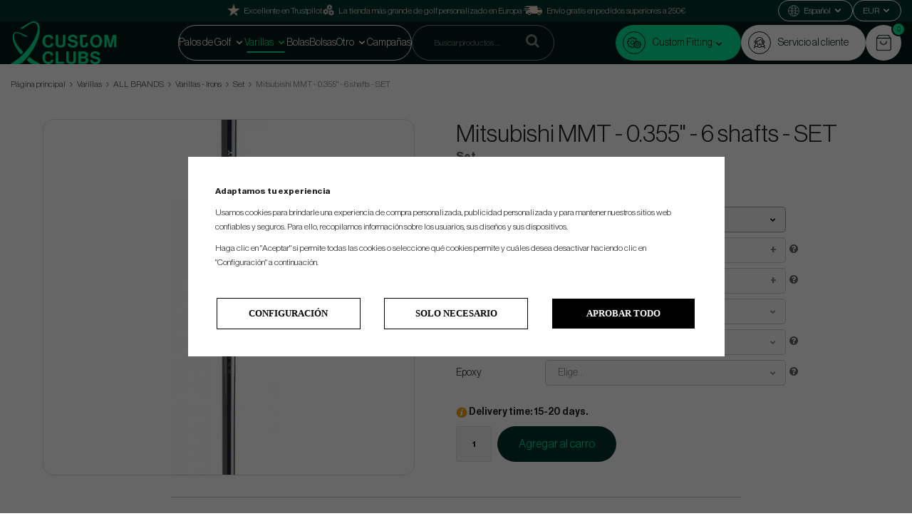

--- FILE ---
content_type: text/html; charset=UTF-8
request_url: https://www.customclubs.es/es/varillas/all-brands/varillas-irons/set/mitsubishi-mmt-0355-6-shafts-set/
body_size: 28298
content:
<!doctype html><html lang="es" class=""><head><meta charset="utf-8"><title>Mitsubishi MMT Parallell - 0.370 - 6 shafts - SET</title><meta name="description" content="Mitsubishi - MMT Iron 0.370 SET #5-PW Paralell Want to know the differences of Taper/Paralell tip? (Click here) This SET Package includes 6 pcs of shafts. 5-PW. Designed to maximize the benefits of both composite and steel performance, MCA&#039;s patent pe"><meta name="keywords" content=""><meta name="robots" content="index, follow"><meta name="viewport" content="width=device-width, initial-scale=1"><!-- WIKINGGRUPPEN 9.4.0 --><link rel="shortcut icon" href="/favicon.png"><link rel="stylesheet" href="/css/consent.css?1769355704"><style>body{margin:0}*,*:before,*:after{-moz-box-sizing:border-box;-webkit-box-sizing:border-box;box-sizing:border-box}.wgr-icon{visibility:hidden}:root{--primary-color:#00E697;--primary-color-text:#001914;--primary-color-hover:#00d389;--secondary-color:#001914;--secondary-color-text:#00E697;--secondary-color-hover:#00382d;--tertiary-color:#00352B;--tertiary-color-text:#00E697;--tertiary-color-hover:#00483a}html{font-family:sans-serif;font-size:14px;font-weight:400;line-height:1.45;color:#222;-webkit-font-smoothing:antialiased}body{background-color:#fff}h1,h2,h3,h4,h5,h6{margin-top:0;margin-bottom:10px;font-weight:400}h1{font-size:34px;line-height:1.25}h2{font-size:26px}h3{font-size:22px}h4{font-size:18px}h5{font-size:16px}h6{font-size:14px}p{margin:0 0 10px}b,strong,th{font-weight:600}th,td{text-align:left}img{max-width:100%;height:auto;vertical-align:middle}a{color:#666;text-decoration:none}a:hover{text-decoration:underline}.dark-bg{background-color:#333!important;color:white!important}input,textarea{padding:8px 10px;border:1px solid #e2e2e2;border-radius:2px;color:#222;line-height:1.25;font-size:12px;background-clip:padding-box}input:focus,textarea:focus{border-color:#b2b2b2;outline:none}select{padding:4px 7px;font-size:14px}.select-100{width:100%;height:35px}input[type="checkbox"],input[type="radio"]{width:auto;height:auto;margin:0;padding:0;border:none;line-height:normal;cursor:pointer}input[type="radio"],input[type="checkbox"]{display:none;display:inline-block \9}input[type="radio"]+label,input[type="checkbox"]+label{cursor:pointer}input[type="radio"]+label:before,input[type="checkbox"]+label:before{display:inline-block;display:none \9;width:12px;height:12px;margin-right:4px;margin-top:3px;border:1px solid #a9a9a9;border-radius:2px;background:#f9f9f9;background:linear-gradient(#f9f9f9,#e9e9e9);vertical-align:top;content:''}input[type="radio"]+label:before{border-radius:50%}input[type="radio"]:checked+label:before{background:#f9f9f9 url(//wgrremote.se/img/mixed/checkbox-radio-2.png) center no-repeat;background-size:6px}input[type="checkbox"]:checked+label:before{background:#f9f9f9 url(//wgrremote.se/img/mixed/checkbox-box-2.png) center no-repeat;background-size:8px}input[type="radio"]:disabled+label:before,input[type="checkbox"]:disabled+label:before{background:#bbb;cursor:default}hr{display:block;height:1px;margin:15px 0;padding:0;border:0;border-top:1px solid #cfcfcf}.grid{margin-left:-20px}.grid:before,.grid:after{content:"";display:table}.grid:after{clear:both}.grid-item{display:inline-block;padding-left:20px;margin-bottom:20px;vertical-align:top}.grid--middle .grid-item{vertical-align:middle}.grid-item-1-1{width:100%}.grid-item-1-2{width:50%}.grid-item-1-3{width:33.33%}.grid-item-2-3{width:66.66%}.grid-item-1-4{width:25%}.grid-item-1-6{width:16.66%}.l-top-menu-holder{width:100%;background-color:var(--tertiary-color);color:#fff}.l-top-menu{display:flex;align-items:center;justify-content:space-between;padding-block:5px;line-height:28px}.l-top-menu *{margin-bottom:0}.l-top-menu__middle{overflow:hidden;padding-left:15px;padding-right:15px;width:100%;text-align:center}.l-top-menu ul{margin:0;padding:0;list-style:none}.l-top-menu__left,.l-top-menu__right{max-width:250px;width:100%}.l-top-menu__right{display:flex;align-items:center;flex-wrap:wrap;justify-content:flex-end;gap:10px 15px}.l-holder{position:relative;max-width:1400px;margin:10px auto}.view-checkout .l-holder,.view-product .l-holder,.view-home .l-holder{max-width:none}.view-home .l-holder{margin-top:0}.l-constrained{position:relative;max-width:1400px;margin-left:auto;margin-right:auto}.l-constrained-big{position:relative;max-width:1500px;margin-left:auto;margin-right:auto}.l-constrained-small{position:relative;max-width:1280px;margin-left:auto;margin-right:auto}.l-header-wrapper{background-color:var(--secondary-color)}.l-header-holder{position:relative;z-index:10;width:100%;background:var(--secondary-color)}.l-header{position:relative;display:flex;align-items:center;gap:20px;justify-content:space-between;padding-block:20px;background:var(--secondary-color)}.l-header__col-2{display:flex;align-items:center;flex-wrap:wrap;justify-content:center;gap:10px}.l-header__col-3{position:relative;display:flex;align-items:center;gap:15px}.header-usp li{display:inline-block;margin-right:30px}.header-usp i{vertical-align:text-top}.is-header-sticky{position:fixed;top:0;left:0;right:0;width:100%;z-index:10;margin-left:auto;margin-right:auto}.l-main{margin-bottom:15px;overflow:hidden}.l-inner{padding:30px;background:#fff}.view-home .l-inner,.view-checkout .l-inner,.view-product .l-inner,.view-category .l-inner,.view-campaigns .l-inner,.view-search .l-inner{padding:0;background:none}.l-sidebar,.l-sidebar-primary{width:220px}.l-sidebar-primary{margin-right:25px;padding-top:50px;padding-bottom:80px;float:left;background:#fff}.l-sidebar{margin-left:25px;float:right}.l-product{overflow:hidden;padding:30px;background:#fff}.l-product-col-1,.l-product-col-3{width:45%;float:left}.l-product-col-2{float:right;width:50%}.l-product-col-3{clear:left}.product-item__banner{position:absolute;top:8px;right:14px;border-radius:50px;height:26px;padding-left:11px;padding-right:11px;background-color:#d9d9d9;color:#00352B;font-family:'Inter',sans-serif;font-size:10px;font-weight:700;line-height:26px;z-index:2}.product-item__banner.product-item__banner--light-text{color:#fff}.product-item__combination-images-holder{height:40px;display:flex;align-items:center;padding:5px}.product-item__combination-image{height:30px;margin-right:5px}.product-item__combination-image img{height:100%}.product-item__combination-image-selected{border:1px solid #000}.product-attribute-view-buttons{display:flex;flex-direction:row;align-content:center;justify-content:flex-start;align-items:center;margin-block-end:20px;border-radius:30px;border:1px solid var(--tertiary-color);width:fit-content;background:#f5f5f5}.product-attribute-view-button button{padding-top:5px;padding-right:15px;padding-left:15px;padding-bottom:5px;font-size:16px;border:none;color:var(--tertiary-color);background:#fff0;margin-top:-1px}.product-attribute-view-button.active button{background-color:var(--tertiary-color);border-left:1px solid var(--tertiary-color);color:#fff}.product-attribute-view-button.active button{border-radius:15px}.product-short-description{margin-top:20px}.media{margin-bottom:15px}.media,.media-body{overflow:hidden}.media-img{margin-right:15px;float:left}.media-img img{display:block}.table{width:100%;border-collapse:collapse;border-spacing:0}.table td,.table th{padding:0}.default-table{width:100%}.default-table>thead>tr{border-bottom:1px solid #e2e2e2}.default-table>thead th{padding:8px}.default-table>tbody td{padding:8px}.label-wrapper{padding-left:20px}.label-wrapper>label{position:relative}.label-wrapper>label:before{position:absolute;margin-left:-20px}.nav,.nav-block,.nav-float{margin:0;padding-left:0;list-style-type:none}.nav>li,.nav>li>a{display:inline-block}.nav-float>li{float:left}.nav-block>li>a{display:block}.nav-tick li{margin-right:10px}.nav-tick{margin-bottom:10px}.block-list{margin:0;padding-left:0;list-style-type:none}.list-info dd{margin:0 0 15px}.neutral-btn{padding:0;border-style:none;background-color:#fff0;outline:none;-webkit-appearance:none;-moz-appearance:none;appearance:none;-webkit-user-select:none;-moz-user-select:none;-ms-user-select:none;user-select:none}.view-product .breadcrumbs{position:relative;max-width:1400px;margin:10px auto}.breadcrumbs{margin-bottom:20px;font-size:12px}.breadcrumbs>li{color:#777}.breadcrumbs a{color:#444}.breadcrumbs .wgr-icon{margin-left:2px;margin-right:2px;color:#999}.highlight-bar{margin-top:20px;margin-bottom:12px;padding:7px 10px;border:1px solid #e1e1e1;background-color:#fff}.startpage-bar,.startpage-editable-news h2,.startpage-brands h2,.startpage-3-images h2{margin-top:30px;margin-bottom:30px;color:var(--tertiary-color);font-size:40px;font-weight:400}.input-highlight{border:1px solid #dcdcdc;border-radius:4px;background-color:#fff;background-image:linear-gradient(to top,#fff 90%,#eee)}.input-highlight:focus{border-color:#dcdcdc}.site-logo{display:inline-block;max-width:100%}.site-logo img{max-height:60px}.site-banner{display:none}.l-top-menu .vat-selector input[type="radio"]+label:before{margin-top:14px}.vat-selector label{margin-left:4px}.styled-select{position:relative;display:inline-block;padding:7px 17px;margin-right:5px;border:1px solid #999;border-radius:5px;color:#000}.styled-select__title{display:block;cursor:pointer}.attribute-disabled .styled-select__title{cursor:auto}.styled-select__title::after{position:absolute;top:0;right:13px;bottom:0;content:"\f078";height:7px;margin:auto;font-size:8px;visibility:visible;font-family:'wgr-icons';speak:none;font-style:normal;font-weight:400;font-variant:normal;text-transform:none;line-height:1;-webkit-font-smoothing:antialiased;-moz-osx-font-smoothing:grayscale;vertical-align:middle}.styled-select__dropdown{position:absolute;top:calc(100% - 4px);left:-1px;z-index:10;min-width:calc(100% + 2px);padding:10px;margin:0;border:1px solid #999;border-radius:0 0 5px 5px;background:#f5f5f5;font-size:13px;text-align:left;display:none;white-space:nowrap}.styled-select__dropdown--right{right:0;left:auto}.styled-select__dropdown>li{display:block}.site-nav{position:relative;border:1px solid #fff;border-radius:25px;padding-inline:20px}.site-nav>li>a{position:relative;display:block;padding-inline:13px;color:#fff;font-size:14px;font-weight:400;line-height:48px;white-space:nowrap;transition:color 0.3s}.site-nav>li>a:hover{text-decoration:none}.site-nav>li:hover>a{color:var(--primary-color)}.site-nav>li.selected>a{color:var(--primary-color)}.site-nav__home .wgr-icon{position:relative;top:-2px;font-size:16px;vertical-align:middle}.site-nav>li>a:before,.site-nav>li>a:after{content:'';position:absolute;bottom:10px;height:2px;width:0;transition:0.3s}.site-nav>li>a:before{left:0;background:#fff}.site-nav>li>a:after{right:0;background:#fff}.site-nav>li:hover>a:before,.site-nav>li.selected>a:before{width:50%;background:var(--primary-color);transform:translate(90%)}.site-nav>li:hover>a:after,.site-nav>li.selected>a:after{width:50%;background:var(--primary-color);transform:translate(-90%)}.site-nav-secondary{display:flex;flex-wrap:wrap;gap:15px;justify-content:flex-end}.site-nav-secondary .navigation-icon{display:flex;align-items:center;justify-content:center;border:1px solid var(--primary-color-text);border-radius:50%;height:32px;margin-right:10px;width:32px}.site-nav-secondary li a::before{border:1px solid var(--primary-color-text);border-radius:50%;display:inline-block;height:32px;margin-right:10px;width:32px;content:'';background-image:url(/frontend/view_desktop/design/support-icon.svg);background-position:center;background-repeat:no-repeat;background-size:16px}.site-nav-secondary li:first-of-type a::before{background-image:url(/frontend/view_desktop/design/gears-icon-2.svg);background-size:20px}.site-nav-secondary .navigation-icon img{height:16px;width:auto}.site-nav-secondary>li>a{display:flex;align-items:center;border-radius:25px;padding:0 24px 0 10px;background-color:#fff;color:var(--primary-color-text);font-size:14px;font-weight:400;line-height:50px;white-space:nowrap;transition:background-color 0.3s ease}.site-nav-secondary>li>a:hover{text-decoration:none}.site-nav-secondary>li:hover>a{background:#f1f1f1;color:var(--primary-color-text)}.site-nav-secondary>li.selected>a{background:#f1f1f1;color:var(--primary-color-text)}.site-nav-secondary>li:first-of-type>a{background-color:var(--primary-color)}.site-nav-secondary>li:first-of-type:hover>a{background:var(--primary-color-hover)}.site-nav-secondary>li:first-of-type.selected>a{background:var(--primary-color-hover)}.site-nav-secondary .has-dropdown{position:relative}.site-nav-secondary .dropdown{padding-top:20px;width:100%}.site-nav-secondary .dropdown-inner{border-radius:15px;padding:20px;width:100%;background-color:#fff}.site-nav-secondary .dropdown ul{padding-left:0}.site-nav-secondary .dropdown li{list-style:none}.site-nav-secondary .dropdown li a{display:inline-flex;border-bottom:1px solid #fff0;margin-bottom:10px;width:100%;color:var(--tertiary-color);font-size:14px}.site-nav-secondary .dropdown li a:hover{border-color:#000;text-decoration:none}.site-nav-secondary .dropdown li a::before{content:none}.site-nav-secondary .dropdown li:last-of-type a{margin-bottom:0}.lang-changer{color:#000}.lang-changer select{vertical-align:middle;border:none;font-size:10px}.lang-changer select :focus{border:none;border-color:#fff}.site-search{border:1px solid rgb(255 255 255 / .5);border-radius:25px;overflow:hidden;width:300px;background:#fff0}.site-search>.input-table__item{position:relative}.site-search__input,.site-search__btn{height:48px;vertical-align:top;color:rgb(255 255 255 / .8)}.site-search__input{padding-left:30px}.site-search__input::placeholder{color:rgb(255 255 255 / .5)}.site-search__btn:focus{opacity:.6}.site-search__input{overflow:hidden;border-style:none;background-color:#fff0;outline:none;text-overflow:ellipsis;white-space:nowrap;-webkit-appearance:none;-moz-appearance:none;appearance:none}.site-search__input::-ms-clear{display:none}.site-search__btn{padding-left:20px;padding-right:20px;color:#000;font-size:18px}.icon-search{color:rgb(255 255 255 / .5);font-size:20px}.module{margin-bottom:15px}.module__heading{margin:0;padding:7px 10px;border-radius:4px 4px 0 0;background-color:#92b264;background-image:linear-gradient(to bottom,#a1bd7b,#7fa944);font-weight:600;color:#fff;text-shadow:1px 1px 1px rgb(0 0 0 / .2)}.module__body{padding:10px;border:1px solid #dcdcdc;border-top-style:none;background:#fff}.listmenu{margin:0;padding-left:10px;list-style-type:none}.listmenu a{position:relative;display:block;color:#222}.listmenu .selected{color:#139f72;font-weight:600}.listmenu-0{padding:0;line-height:2;font-family:'Inter',sans-serif;font-size:22px;font-weight:400}.listmenu-0 ul{padding:0;padding-left:10px}.listmenu-0 li{list-style-type:none}.listmenu-0:last-child{margin-bottom:-1px}.listmenu-0>li>a{padding-top:4px;padding-bottom:4px;padding-left:15px;padding-right:17px;border-style:none;background-color:#fff;font-size:20px}.listmenu-1{padding-top:4px;padding-bottom:4px;padding-left:15px;border-bottom:solid 1px #dcdcdc;background:#fff}.listmenu-1>li>a{padding-top:4px;padding-bottom:4px}li .listmenu{display:none}.is-listmenu-opened>.listmenu{display:block}.menu-node{position:absolute;top:0;right:0;bottom:0;margin:auto;width:15px;height:12px;font-size:12px;color:var(--primary-color)}.btn{position:relative;display:inline-block;padding:6px 22px 4px;border-radius:70px;border-style:none;background-color:#e2e2e2;color:#222;font-weight:400;font-size:16px;line-height:1.25;cursor:pointer;outline-style:none;transition:background-color 0.3s ease;-webkit-user-select:none;-moz-user-select:none;-ms-user-select:none;user-select:none;-webkit-tap-highlight-color:#fff0}.btn:hover,.btn:focus{background-color:#d2d2d2;color:#000;text-decoration:none}.btn:active{box-shadow:inset 0 3px 5px rgb(0 0 0 / .125)}.btn--large{padding:12px 45px 10px;font-size:24px}.btn--primary{background-color:var(--tertiary-color);color:var(--tertiary-color-text)}.btn--big{font-size:1.6rem}.btn--primary:hover,.btn--primary:focus{background-color:var(--tertiary-color-hover);color:var(--tertiary-color-text)}.btn--green{background:var(--tertiary-color);color:var(--tertiary-color-text)}.btn--green:hover,.btn--green:focus{background-color:var(--tertiary-color-hover);color:var(--tertiary-color-text)}.btn--green--light{background:var(--primary-color);color:var(--primary-color-text)}.btn--green--light:hover,.btn--green--light:focus{background-color:var(--primary-color-hover);color:var(--primary-color-text)}.btn--block{display:block;text-align:center}.price{font-weight:400;color:#000}.price-discount{color:#c00}.price-original{font-size:14px;text-decoration:line-through}.price-klarna{font-size:14px}.grid-gallery,.list-gallery,.row-gallery{margin:0;padding-left:0;list-style-type:none}.grid-gallery{margin-bottom:20px;border-left:1px solid #e2e2e2}.grid-gallery>li{position:relative;display:inline-block;width:20%;margin-top:-1px;margin-left:0%;margin-bottom:0%;padding:8px 6px 15px;border-top:1px solid #e2e2e2;border-bottom:1px solid #e2e2e2;border-right:1px solid #e2e2e2;background:#fff;vertical-align:top;cursor:pointer;zoom:1;text-align:center}.grid-gallery>li:hover{z-index:2;box-shadow:0 0 5px 1px rgb(0 0 0 / .1)}.view-checkout .grid-gallery>li{width:20%}.view-search .grid-gallery>li{width:33.33%}.l-autocomplete .grid-gallery>li{width:16.66%}.list-gallery>li{margin-bottom:15px}.list-gallery>li:last-child{margin-bottom:0}.row-gallery>li{margin-bottom:15px;border:1px solid #e9e9e9;cursor:pointer}.product-item{position:relative}.product-item__img{position:relative;margin-bottom:7px;overflow:hidden;padding-bottom:102%;text-align:center}.product-item__img img{position:absolute;top:0;bottom:0;left:0;right:0;margin:auto;max-height:95%;transition:transform 0.3s ease}.product-item:hover .product-item__img img{transform:scale(1.1)}.product-item__heading{height:37px;overflow:hidden;margin-bottom:7px;font-size:14px;font-weight:400;line-height:1.3}.product-item .price{font-size:16px}.product-item__buttons{margin-top:7px}.product-item-row{overflow:hidden;padding:15px}.product-item-row__img{float:left;width:80px;margin-right:15px;text-align:center}.product-item-row__img img{max-height:80px}.product-item-row__footer{float:right;text-align:right;margin-left:15px}.product-item-row__body{overflow:hidden}.product-item-row__price{margin-bottom:10px}.dropdown{display:none}.topcart{position:relative;z-index:2;font-size:18px;text-transform:uppercase}.topcart__inner{position:relative;display:flex;align-items:center;justify-content:center;border-radius:50%;height:50px;width:50px;background-color:#fff}.topcart__inner:hover{background-color:#f1f1f1;cursor:pointer}.topcart .btn{text-transform:none}.topcart__body{display:inline-block;cursor:pointer}.topcart__count{position:absolute;right:-6px;top:-4px;border:2px solid var(--secondary-color);width:20px;height:20px;border-radius:50%;background:var(--primary-color);color:var(--primary-color-text);font-size:10px;text-align:center;line-height:16px}.topcart__cart-icon{position:relative;height:24px}.popcart{display:none}.product-title{margin-bottom:0}.category-uhead{margin-bottom:15px;font-size:16px;font-weight:700;text-decoration:underline;cursor:pointer}.product-carousel{position:relative;border:1px solid #ddd;border-radius:15px;margin-bottom:15px;overflow:hidden}.product-carousel,.product-carousel__item{max-height:500px}.product-carousel__item{text-align:center;position:relative}.product-carousel__link{display:block;height:0;width:100%;cursor:pointer;cursor:-webkit-zoom-in;cursor:-moz-zoom-in;cursor:zoom-in}.product-carousel__img{position:absolute;top:0;left:0;right:0;bottom:0;margin:auto;max-height:100%;width:auto;object-fit:contain}.product-thumbs{display:flex;flex-wrap:wrap;gap:6px;margin-bottom:18px;font-size:0}.product-thumbs li{border:1px solid #ddd;border-radius:10px;height:95px;overflow:hidden;width:95px;text-align:center;line-height:90px}.product-thumbs img{max-height:100%;cursor:pointer}.option-table{width:100%;max-width:500px;margin-bottom:20px}.option-table td select{padding:7px 15px;border-radius:5px}.option-table tr td:first-child{width:25%}.product-option-spacing{padding-right:10px;padding-bottom:7px}.product-option-spacing:last-child{padding-right:0}.product-option-spacing select{width:90%;background:#f5f5f5}.product-option-spacing .styled-select{width:90%;background:#f5f5f5}.product-option-spacing .attribute-done .styled-select__dropdown{background:#fff}.product-cart-button-wrapper{margin-bottom:15px}.product-cart-button-wrapper .btn--green{height:50px;padding:0 30px;font-size:16px;line-height:50px}.product-cart-button-wrapper .btn--primary:active{box-shadow:inset 0 5px 8px rgb(0 0 0 / .125)}.product-cart-button-wrapper button[disabled]{background-color:#666;color:#8f8f8f;text-decoration:line-through}.product-cart-button-wrapper button[disabled]:hover{background-color:#666;color:#8f8f8f;text-decoration:line-through}.product-quantity{width:50px;height:50px;padding-top:10px;padding-bottom:10px;margin-right:8px;border-radius:3px;background:#f5f5f5;font-weight:600;text-align:center}.product-custom-fields{margin-left:5px;margin-top:10px}.product-price-field{margin-bottom:15px}.product-price-field .price{font-size:30px}.product-stock{margin-bottom:10px}.product-stock-item{display:none}.active-product-stock-item{display:block}.product-stock-item__text{vertical-align:middle;font-weight:500}.product-stock-item .wgr-icon{vertical-align:middle;font-size:16px}.in-stock .wgr-icon{color:#3eac0d}.on-order .wgr-icon{color:#eba709}.soon-out-of-stock .wgr-icon{color:#114b85}.out-of-stock>.wgr-icon{color:#d4463d}.product-part-payment-klarna,.product-part-payment-hbank{margin-bottom:10px}.rss-logo .wgr-icon{font-size:14px;vertical-align:middle}.rss-logo a{color:#333}.rss-logo a:hover{color:#db6b27;text-decoration:none}.spinner-container{position:relative;z-index:9;color:#222}.spinner-container--small{height:25px}.spinner-container--large{height:100px}.spinner-container--pno{position:absolute;top:50%;right:14px}.spinner-container--kco{height:300px;color:#0070ba}.video-wrapper{position:relative;padding-bottom:56.25%;padding-top:25px;height:0;margin-bottom:20px}.video-wrapper iframe{position:absolute;top:0;left:0;width:100%;height:100%}.input-form input,.input-form textarea,.input-form select{width:100%}.input-form__row{margin-bottom:8px}.input-form label{display:inline-block;margin-bottom:2px}.max-width-form{max-width:300px}.max-width-form-x2{max-width:400px}.max-width-form-x3{max-width:480px}.input-group{position:relative;overflow:hidden;vertical-align:middle}.input-group .input-group__item{position:relative;float:left;width:50%}.input-group .input-group__item:first-child{width:48%;margin-right:2%}.max-width-form-x3 .input-group .input-group__item:first-child{width:25%;margin-right:2%}.max-width-form-x3 .input-group .input-group__item{position:relative;float:left;width:63%}.input-group-1-4 .input-group__item{width:70%}.input-group-1-4>.input-group__item:first-child{width:28%}.input-table{display:table}.input-table__item{display:table-cell;white-space:nowrap}.input-table--middle .input-table__item{vertical-align:middle}.flexslider{height:0;overflow:hidden}.flex__item{position:relative;display:none;-webkit-backface-visibility:hidden}.flex__item:first-child{display:block}.flexslider .is-flex-lazyload{visibility:hidden}.is-flex-loading .flex-arrow{visibility:hidden}.is-flex-touch .flex-arrows{display:none}.is-flex-loading .flex-nav{visibility:hidden;opacity:0}.flex-nav{margin-top:15px;margin-bottom:10px;opacity:1;visibility:visible}.flex-nav--paging{text-align:center}.flex-nav--paging li{display:inline-block;margin:0 4px}.flex-nav--paging a{display:block;width:9px;height:9px;background:#666;background:rgb(0 0 0 / .2);border-radius:100%;cursor:pointer;text-indent:-9999px;-webkit-tap-highlight-color:#fff0}.flex-nav--paging .flex-active a{background:#000;background:rgb(0 0 0 / .5);cursor:default}.view-home .flex-nav--paging a{border-radius:0;background:#333}.view-home .flex-nav--paging .flex-active a{background:#139f72}.view-home .flex-nav{margin-top:5px}.flex-nav--thumbs{overflow:hidden}.flex-nav--thumbs li{width:9%;float:left}.flex-nav--thumbs img{opacity:.7;cursor:pointer}.flex-nav--thumbs img:hover,.flex-nav--thumbs .flex-active img{opacity:1}.flex-nav--thumbs .flex-active{cursor:default}.flex-caption{position:absolute;top:0;bottom:0;left:0;right:0;z-index:8;padding:5px 140px;overflow:hidden;color:#fff;font-size:16px;text-align:center;text-shadow:1px 1px 3px rgb(0 0 0 / .3)}.flex-caption h2{margin-bottom:3px;font-size:52px;line-height:1.1}.is-hidden,.is-hidden-from-view{display:none!important}.is-lazyload,.is-lazyloading{visibility:hidden;opacity:0}.is-lazyloaded{visibility:visible;opacity:1;transition:opacity .3s}.clearfix:before,.clearfix:after{content:"";display:table}.clearfix:after{clear:both}.clearfix{*zoom:1}.clear{clear:both}.flush{margin:0!important}.wipe{padding:0!important}.right{float:right!important}.left{float:left!important}.float-none{float:none!important}.text-left{text-align:left!important}.text-center{text-align:center!important}.text-right{text-align:right!important}.display-table{display:table;width:100%;height:100%}.display-tablecell{display:table-cell;vertical-align:middle}.align-top{vertical-align:top!important}.align-middle{vertical-align:middle!important}.align-bottom{vertical-align:bottom!important}.go:after{content:"\00A0" "\00BB"!important}.stretched{width:100%!important}.center-block{display:block;margin-left:auto;margin-right:auto}.muted{color:#999}.brand{color:#139f72}.l-mobile-header,.l-mobile-nav,.sort-select,.checkout-cart-row-small,.is-mobile-cart-modal,.attributes-title,.attr-table__show-more,.m-sidebar-menu{display:none}@media all and (max-width:768px){.grid-item-1-4{width:50%}.grid-item-1-6{width:31.33%}}@media all and (max-width:480px){.grid{margin-left:0}.grid-item{padding-left:0}.grid-item-1-2,.grid-item-1-3,.grid-item-2-3,.grid-item-1-4{width:100%}.grid-item-1-6{width:50%}}@media all and (max-width:1530px){.l-constrained-big{margin-left:15px;margin-right:15px;width:auto}}@media all and (max-width:1430px){.l-holder,.l-autocomplete,.l-constrained{margin-left:15px;margin-right:15px;width:auto}.view-home .l-holder{margin-left:0;margin-right:0}.site-nav{padding-inline:15px}.site-nav>li>a{padding-inline:10px}.site-search{width:200px}}@media all and (max-width:1310px){.l-constrained-small{margin-left:15px;margin-right:15px;width:auto}}@media all and (max-width:1250px){.l-top-menu__left{display:none}}@media all and (max-width:960px){.site-logo img{max-width:450px}.l-sidebar{display:none}}@media all and (max-width:768px){body:not(.view-checkout){background:#fff}.l-inner,.view-home .l-inner,.view-checkout .l-inner{margin-left:0;margin-right:0}.startpage-brands,.l-product,.l-inner{padding:0;background:none}.l-top-menu-holder,.l-header-holder{display:none}.l-sidebar-primary{display:none}.l-content,.view-checkout .l-content{margin-top:15px;margin-left:15px;margin-right:15px}.view-home .l-content{margin-left:0;margin-right:0}.view-home .l-content{margin-top:0}.l-holder,.view-home .l-holder{margin:0;margin-top:130px;background:#fff;box-shadow:none;border-radius:0}.editable-sidebar-active .l-holder{background-color:#FFE8DA}.l-mobile-header,.l-autocomplete-mobile-form{height:65px}.l-mobile-header{position:fixed;overflow:hidden;top:0;left:0;z-index:1000;display:block;width:100%;background:#001914}.view-checkout .l-mobile-header,.l-mobile-header.zoomed{position:absolute}.l-header,.l-mobile-nav{display:none}.tablesorter-custom__head,.tablesorter-custom__body,.tablesorter-custom__head tr,.tablesorter-custom__head th,.tablesorter-custom__body tr,.tablesorter-custom__body td{display:block;width:100%}.tablesorter-custom__head{display:flex;flex-wrap:wrap}.attr-table .tablesorter-custom__head tr,.attr-table .tablesorter-custom__body tr{display:flex;flex-wrap:wrap;order:2;border-bottom:1px solid #b1b1b1;padding-bottom:10px}.attr-table .tablesorter-custom__head .attributes-sorting{order:1}.tablesorter-custom__head tr th,.tablesorter-custom__head tr td{display:block;padding:0;width:100%}.attr-table .tablesorter-custom__body tr.filtered,.tablesorter-default .tablesorter-custom__head .hidden-filter{display:none}.tablesorter-custom__head select,.tablesorter-custom__head input{margin-bottom:10px;width:100%}.tablesorter-custom__head tr.attributes-title{order:1;margin-bottom:0;padding:6px 12px;background-color:#000;cursor:pointer}.tablesorter-custom__head tr.attributes-title td{background-color:#fff0;color:#fff;font-family:'Inter',sans-serif;text-transform:uppercase}.tablesorter-custom__head tr.attributes-title--filter{order:2}.tablesorter-custom__head tr.attributes-title--filter td,.tablesorter-custom__head tr.attributes-title td,.tablesorter-default .tablesorter-custom__head .tablesorter-filter-row td{border-style:none}.tablesorter-custom__head .attributes-title{border-bottom:3px solid #b1b1b1;margin-bottom:10px}.tablesorter-custom__head .attributes-title.open{border-style:none;margin-bottom:0}.tablesorter-custom__head .attributes-title td{display:flex;align-items:center;justify-content:space-between;font-size:22px}.attributes-title.open .wgr-icon{transform:rotate(180deg)}.attributes-title span{position:relative;top:2px;font-weight:400}.tablesorter-default .tablesorter-custom__head .attributes-sorting{display:none;justify-content:space-between}.tablesorter-default .tablesorter-custom__head .attributes-sorting.is-visible{display:flex}.tablesorter-default .tablesorter-custom__head .tablesorter-header{border:1px solid #ddd;margin-bottom:4px;padding:13px 10px;width:49%}.tablesorter-custom__head .tablesorter-filter-row select,.tablesorter-custom__head .tablesorter-filter-row input{border-color:#a5a5a5;border-radius:0;padding-bottom:13px;padding-top:13px;color:#000}.tablesorter-default .tablesorter-custom__head .tablesorter-filter-row{display:none;background-color:#fff}.tablesorter-default .tablesorter-custom__head .tablesorter-filter-row.is-visible{display:flex}.tablesorter-default .tablesorter-custom__head select.tablesorter-filter,.tablesorter-default .tablesorter-custom__head input.tablesorter-filter{border-top:none;border-color:#ddd;margin-bottom:0;margin-top:0;padding:13px 10px;width:100%;color:#222;font-size:14px;font-weight:400;font-family:'Open sans',sans-serif}.tablesorter-custom__head .tablesorter-filter-row input{padding-bottom:15px;padding-top:15px}.tablesorter-custom__head .tablesorter-filter-row td{order:1}.tablesorter-custom__head .tablesorter-filter-row td:nth-child(7){order:2}.tablesorter-custom__head .attributes-title.attributes-title--sorting{display:none}.tablesorter-custom__body{margin-top:15px}tr.tablesorter-custom__row{margin-bottom:10px;white-space:break-spaces}tr.tablesorter-custom__row td{order:3;display:none;border-bottom:1px solid #e2e2e2;padding:0;width:100%}tr.tablesorter-custom__row.is-open td{display:flex;width:100%}.tablesorter-custom__row td.is-attribute-empty{border-bottom:0;padding:0;width:0}.tablesorter-custom__row .attr-table__button{order:4;display:flex;border-bottom:0;width:100%}.tablesorter-custom__row .attr-table__button .btn{display:flex;justify-content:center;width:100%}.tablesorter-custom__row .attr-table__image{display:flex;align-items:center;justify-content:flex-start;order:1;border-bottom:0;padding:3px;width:60%;text-align:center}.tablesorter-custom__row.is-open .attr-table__image{display:flex;width:60%}.tablesorter-custom__row td:nth-child(4){order:1;border-bottom:0;display:flex;width:40%;text-align:center}.tablesorter-custom__row.is-open td:nth-child(4){width:40%}.tablesorter-custom__row td:nth-child(4){justify-content:flex-end}.tablesorter-custom__row td:nth-child(4)>div{display:flex;justify-content:center;width:auto}.tablesorter-custom__row .attr-table__model{order:1;display:flex;width:100%}.tablesorter-custom__row td:nth-child(5),.tablesorter-custom__row .attr-table__price{order:2;display:flex;width:50%}.tablesorter-custom__row .attr-table__show-more{display:flex;align-items:center;padding:10px 0;width:100%;border:none;cursor:pointer}.tablesorter-custom__row.is-open .attr-table__show-more{display:flex}.tablesorter-custom__row .attr-table__show-more span{margin-right:3px;text-decoration:underline}.tablesorter-custom__row .attr-table__show-more .open-text,.tablesorter-custom__row.is-open .attr-table__show-more .close-text{display:block}.tablesorter-custom__row.is-open .attr-table__show-more .open-text,.tablesorter-custom__row .attr-table__show-more .close-text{display:none}.tablesorter-custom__row.is-open .attr-table__show-more .wgr-icon{transform:rotate(180deg)}.tablesorter-custom__row .attr-table__content{display:grid;grid-template-columns:1fr 1fr;gap:15px;padding:5px 0;width:100%}.tablesorter-custom__row .attr-table__model .attr-table__content{display:flex;gap:15px}.tablesorter-custom__row .attr-table__content__title{display:block;font-weight:700}.tablesorter-custom__row .attr-table__model .attr-table__content__title,.tablesorter-custom__row td:nth-child(4) .attr-table__content__title{display:none}}@media screen and (orientation:landscape){.l-mobile-header{position:absolute}}@media all and (max-width:480px){.l-holder,.view-home .l-holder{margin-top:100px}.l-mobile-header,.l-autocomplete-mobile-form{height:50px}.l-mobile-nav{top:50px}.fancybox-inner img{max-width:100%;min-width:100px}.tablesorter-custom__row .attr-table__content{grid-template-columns:1fr 2fr;gap:5px}.tablesorter-custom__row .attr-table__model .attr-table__content{gap:5px}.startpage-bar,.startpage-editable-news h2,.startpage-brands h2,.startpage-3-images h2{font-size:34px}.startpage-top-text p br{display:none}.startpage-categories--top .startpage-category-item__img{height:270px;min-width:200px}.m-sidebar-menu{display:block}}@media all and (max-width:960px){.product-thumbs li{height:84px;width:80px;line-height:80px}}@media all and (max-width:600px){.l-product-col-1,.l-product-col-2,.l-product-col-3{width:auto;padding-right:0;float:none}.product-thumbs li{height:64px;width:60px;line-height:60px}}@media all and (max-width:480px){.product-option-spacing{display:block}.option-table tr td:first-child,.product-option-spacing select{width:90%}.product-option-spacing select{font-size:12px}.product-option-spacing option{width:90%}}@media (max-width:350px){.product-option-spacing select{font-size:10px}}@media all and (max-width:768px){.btn:hover,.btn:focus{opacity:1}.mini-site-logo,.mini-site-logo img{position:absolute;top:0;bottom:0}.mini-site-logo{left:95px;right:95px;margin:auto}.mini-site-logo a{-webkit-tap-highlight-color:#fff0}.mini-site-logo img{left:0;right:0;max-width:155px;max-height:100%;margin:auto;padding-top:5px;padding-bottom:5px}.mini-site-logo img:hover,.mini-site-logo img:active{opacity:.8}.is-mobile-cart-modal{position:fixed;top:auto;bottom:0;left:0;right:0;z-index:100;display:none;padding:20px;background-color:#FFF;box-shadow:0 0 10px rgb(0 0 0 / .2);-webkit-transform:translate3d(0,100%,0);transform:translate3d(0,100%,0);transition-property:visibility,-webkit-transform;transition-property:visibility,transform;transition-duration:0.2s;transition-delay:0.1s}.is-mobile-cart-modal.is-active{will-change:transform;display:block}.is-mobile-cart-modal.is-opend{-webkit-transform:translate3d(0,0,0);transform:translate3d(0,0,0)}.is-mobile-cart-modal .btn{display:block;padding:10px;margin-top:10px;margin-bottom:10px;float:left;width:47%;text-align:center}.is-mobile-cart-modal .icon-check{margin-right:4px;width:20px;height:20px;display:inline-block;background:#693;border-radius:50%;line-height:20px;color:#fff;font-size:12px;text-align:center;vertical-align:middle}.is-mobile-cart-modal .btn:last-child{float:right}.product-item,.category-item,.startpage-category-item{-webkit-tap-highlight-color:#fff0}.product-item__img img,.category-item__img img,.startpage-category-item img{transition:opacity 0.2s}.product-item__img img:hover,.product-item__img img:active,.category-item__img img:hover,.category-item__img img:active,.startpage-category-item img:hover,.startpage-category-item img:active{opacity:.8}}@media all and (max-width:480px){.mini-site-logo img{max-width:135px}}@media all and (max-width:960px){.grid-gallery>li,.view-home .grid-gallery>li,.view-checkout .grid-gallery>li,.view-search .grid-gallery>li,.l-autocomplete .grid-gallery>li{width:25%}}@media all and (max-width:768px){.grid-gallery>li,.view-home .grid-gallery>li,.view-checkout .grid-gallery>li,.view-search .grid-gallery>li,.l-autocomplete .grid-gallery>li{width:33.33%}}@media all and (max-width:480px){.grid-gallery>li,.view-home .grid-gallery>li,.view-checkout .grid-gallery>li,.view-search .grid-gallery>li,.l-autocomplete .grid-gallery>li{width:50%}.product-item__buttons .btn{padding:6px 16px 4px}}@media all and (max-width:480px){.product-carousel,.product-carousel__item{max-height:250px}.product-cart-button-wrapper .btn--primary{display:block;text-align:center;width:100%}}@media all and (max-width:960px){.hide-for-xlarge{display:none!important}}@media all and (max-width:768px){.hide-for-large{display:none!important}}@media all and (max-width:480px){.hide-for-medium{display:none!important}}@media all and (max-width:320px){.hide-for-small{display:none!important}}@media all and (min-width:769px){.hide-on-desktop{display:none}}@media all and (max-width:768px){.hide-on-touch{display:none}}.filter-holder>ul{display:flex;align-items:center;flex-wrap:wrap;gap:8px;margin:0;padding:0;list-style:none}.clear-filter{padding:6px 20px;background-color:#FDE6D8;color:#000;font-size:12px}.clear-filter:hover{background-color:#ffdcc6}.filter-title,.filter-click{border:1px solid #00352B;;border-radius:40px;display:inline-block;padding:13px 20px;background-color:#fff;font-size:14px;font-weight:400;color:#000;transition:background-color 0.3s ease}.filter-title{background:#00352B;color:#00E697}.filter-title img{margin-left:20px}.filterlistmenu{position:relative;display:inline-block;margin:0;padding:0;list-style-type:none;vertical-align:top;cursor:pointer}.filter-click .filter-arrow{display:inline-block;margin-left:10px}.filter-item-title.is-filter-open .filter-click .filter-arrow{transform:rotate(180deg)}.filter-click:hover{background:rgb(0 230 150 / .1)}.filter-dropdown{display:none}@media all and (max-width:768px){.filterlistmenu{}}</style><link rel="preload" href="/frontend/view_desktop/css/compiled/compiled.css?v=1509" as="style" onload="this.rel='stylesheet'"><noscript><link rel="stylesheet" href="/frontend/view_desktop/css/compiled/compiled.css?v=1509"></noscript><script>/*! loadCSS: load a CSS file asynchronously. [c]2016 @scottjehl, Filament Group, Inc. Licensed MIT */
!function(a){"use strict";var b=function(b,c,d){function j(a){return e.body?a():void setTimeout(function(){j(a)})}function l(){f.addEventListener&&f.removeEventListener("load",l),f.media=d||"all"}var g,e=a.document,f=e.createElement("link");if(c)g=c;else{var h=(e.body||e.getElementsByTagName("head")[0]).childNodes;g=h[h.length-1]}var i=e.styleSheets;f.rel="stylesheet",f.href=b,f.media="only x",j(function(){g.parentNode.insertBefore(f,c?g:g.nextSibling)});var k=function(a){for(var b=f.href,c=i.length;c--;)if(i[c].href===b)return a();setTimeout(function(){k(a)})};return f.addEventListener&&f.addEventListener("load",l),f.onloadcssdefined=k,k(l),f};"undefined"!=typeof exports?exports.loadCSS=b:a.loadCSS=b}("undefined"!=typeof global?global:this);
function onloadCSS(a,b){function d(){!c&&b&&(c=!0,b.call(a))}var c;a.addEventListener&&a.addEventListener("load",d),a.attachEvent&&a.attachEvent("onload",d),"isApplicationInstalled"in navigator&&"onloadcssdefined"in a&&a.onloadcssdefined(d)}!function(a){if(a.loadCSS){var b=loadCSS.relpreload={};if(b.support=function(){try{return a.document.createElement("link").relList.supports("preload")}catch(a){return!1}},b.poly=function(){for(var b=a.document.getElementsByTagName("link"),c=0;c<b.length;c++){var d=b[c];"preload"===d.rel&&"style"===d.getAttribute("as")&&(a.loadCSS(d.href,d),d.rel=null)}},!b.support()){b.poly();var c=a.setInterval(b.poly,300);a.addEventListener&&a.addEventListener("load",function(){a.clearInterval(c)}),a.attachEvent&&a.attachEvent("onload",function(){a.clearInterval(c)})}}}(this);</script><link rel="canonical" href="https://www.customclubs.es/es/varillas/all-brands/varillas-irons/set/mitsubishi-mmt-0355-6-shafts-set/"><link rel="alternate" hreflang="sv" href="https://www.customclubs.se/skaft/all-brands/skaft-jarn/set/mitsubishi-mmt-0355-6-skaft-set/"><link rel="alternate" hreflang="en" href="https://www.customclubs.eu/en/shafts/all-brands/shaft-irons/set/mitsubishi-mmt-0355-6-shafts-set/"><link rel="alternate" hreflang="de" href="https://www.customclubs.de/de/schaft/all-brands/schaft-irons/set/mitsubishi-mmt-0355-6-shafts-set/"><link rel="alternate" hreflang="fi" href="https://www.customclubs.fi/fi/varret/all-brands/shaft-iron/set/mitsubishi-mmt-0355-6-shafts-set/"><link rel="alternate" hreflang="no" href="https://www.customclubs.es/no/skaft-0/all-brands/skaft-jarn/set/mitsubishi-mmt-0355-6-shafts-set/"><link rel="alternate" hreflang="da" href="https://www.customclubs.dk/da/skaft-0/all-brands/skaft-irons/set/mitsubishi-mmt-0355-6-shafts-set/"><link rel="alternate" hreflang="es" href="https://www.customclubs.es/es/varillas/all-brands/varillas-irons/set/mitsubishi-mmt-0355-6-shafts-set/"><link rel="alternate" hreflang="fr" href="https://www.customclubs.fr/fr/shafts/all-brands/shaft-series-de-fers/set/mitsubishi-mmt-0355-6-shafts-set/"><script>window.dataLayer = window.dataLayer || [];
function gtag(){dataLayer.push(arguments);}
gtag('consent', 'default', {
'ad_storage': 'denied',
'analytics_storage': 'denied',
'ad_user_data': 'denied',
'ad_personalization': 'denied'
});
window.updateGoogleConsents = (function () {
let consents = {};
let timeout;
const addConsents = (function() {
let executed = false;
return function() {
if (!executed) {
executed = true;
gtag('consent', 'update', consents);
delete window.updateGoogleConsents;
}
}
})();
return function (obj) {
consents = { ...consents, ...obj };
clearTimeout(timeout);
setTimeout(addConsents, 25);
}
})();</script><script>document.addEventListener('DOMContentLoaded', function(){
$(document).on('acceptCookies2', function() {
$('body').append(atob('PHNjcmlwdD51cGRhdGVHb29nbGVDb25zZW50cyh7ICdhZF9zdG9yYWdlJzogJ2dyYW50ZWQnIH0pOzwvc2NyaXB0Pg=='));
});
});</script><script>document.addEventListener('DOMContentLoaded', function(){
$(document).on('acceptCookies1', function() {
$('body').append(atob('PHNjcmlwdD51cGRhdGVHb29nbGVDb25zZW50cyh7ICdhbmFseXRpY3Nfc3RvcmFnZSc6ICdncmFudGVkJyB9KTs8L3NjcmlwdD4='));
});
});</script><script>document.addEventListener('DOMContentLoaded', function(){
$(document).on('acceptCookies1', function() {
$('body').append(atob('PHNjcmlwdD51cGRhdGVHb29nbGVDb25zZW50cyh7ICdhZF91c2VyX2RhdGEnOiAnZ3JhbnRlZCcgfSk7PC9zY3JpcHQ+'));
});
});</script><script>document.addEventListener('DOMContentLoaded', function(){
$(document).on('acceptCookies1', function() {
$('body').append(atob('PHNjcmlwdD51cGRhdGVHb29nbGVDb25zZW50cyh7ICdhZF9wZXJzb25hbGl6YXRpb24nOiAnZ3JhbnRlZCcgfSk7PC9zY3JpcHQ+'));
});
});</script><script>document.addEventListener('DOMContentLoaded', function(){
$(document).on('denyCookies2', function() {
$('body').append(atob('PHNjcmlwdD51cGRhdGVHb29nbGVDb25zZW50cyh7ICdhZF9zdG9yYWdlJzogJ2RlbmllZCcgfSk7PC9zY3JpcHQ+'));
});
});</script><script>document.addEventListener('DOMContentLoaded', function(){
$(document).on('denyCookies1', function() {
$('body').append(atob('PHNjcmlwdD51cGRhdGVHb29nbGVDb25zZW50cyh7ICdhbmFseXRpY3Nfc3RvcmFnZSc6ICdkZW5pZWQnIH0pOzwvc2NyaXB0Pg=='));
});
});</script><script>document.addEventListener('DOMContentLoaded', function(){
$(document).on('denyCookies1', function() {
$('body').append(atob('PHNjcmlwdD51cGRhdGVHb29nbGVDb25zZW50cyh7ICdhZF91c2VyX2RhdGEnOiAnZGVuaWVkJyB9KTs8L3NjcmlwdD4='));
});
});</script><script>document.addEventListener('DOMContentLoaded', function(){
$(document).on('denyCookies1', function() {
$('body').append(atob('PHNjcmlwdD51cGRhdGVHb29nbGVDb25zZW50cyh7ICdhZF9wZXJzb25hbGl6YXRpb24nOiAnZGVuaWVkJyB9KTs8L3NjcmlwdD4='));
});
});</script><script>if (typeof dataLayer == 'undefined') {var dataLayer = [];} dataLayer.push({"ecommerce":{"currencyCode":"EUR","detail":{"products":[{"name":"Mitsubishi MMT - 0.355\" - 6 shafts - SET","id":"AB0117","price":670,"category":"es\/varillas\/all-brands\/varillas-irons\/set"}]}}}); dataLayer.push({"event":"fireRemarketing","remarketing_params":{"ecomm_prodid":"AB0117","ecomm_category":"es\/varillas\/all-brands\/varillas-irons\/set","ecomm_totalvalue":670,"isSaleItem":false,"ecomm_pagetype":"product"}}); (function(w,d,s,l,i){w[l]=w[l]||[];w[l].push({'gtm.start':
new Date().getTime(),event:'gtm.js'});var f=d.getElementsByTagName(s)[0],
j=d.createElement(s),dl=l!='dataLayer'?'&l='+l:'';j.async=true;j.src=
'//www.googletagmanager.com/gtm.js?id='+i+dl;f.parentNode.insertBefore(j,f);
})(window,document,'script','dataLayer','GTM-M87B8ZJ')</script><script async src="https://www.googletagmanager.com/gtag/js?id=UA-118715598-1"></script><script>window.dataLayer = window.dataLayer || [];
function gtag(){dataLayer.push(arguments);}
gtag("js", new Date());
gtag("config", "UA-118715598-1", {"currency":"EUR"});gtag("event", "view_item", {"items":{"item_id":"AB0117","item_name":"Mitsubishi MMT - 0.355\" - 6 shafts - SET","item_brand":"Mitsubishi","item_category":"es\/varillas\/all-brands\/varillas-irons\/set","price":670},"currency":"EUR","value":553.72}); </script><script src="/js/fbc.js?1509"></script><script>const pageViewEventID = WGR.fbc.getEventID();WGR.fbc.trigger('PageView', {}, pageViewEventID);
const vcEventID = WGR.fbc.getEventID();
WGR.fbc.trigger('ViewContent', {"content_ids":"AB0117","content_type":"product","value":670,"currency":"EUR"}, vcEventID);</script><script>document.addEventListener('DOMContentLoaded', function(){
$(document).on('acceptCookies2', function() {
$('body').append(atob('PHNjcmlwdD4hZnVuY3Rpb24oZixiLGUsdixuLHQscyl7aWYoZi5mYnEpcmV0dXJuO249Zi5mYnE9ZnVuY3Rpb24oKXtuLmNhbGxNZXRob2Q/[base64]'));
});
});</script><script defer id="pertentoScript" src="https://app.pertento.ai/pertentoRuntime.js?website-id=4019"></script><meta name="facebook-domain-verification" content="1gota2ggq0ccbfe7oppb9cqiaj6y84" /><!-- Segment Pixel - ALLPAGES_REM - DO NOT MODIFY --><script src="https://secure.adnxs.com/seg?add=13954366&t=1" type="text/javascript"></script><!-- End of Segment Pixel --><meta name="msvalidate.01" content="03DB34C68F9699271E755F74054BA4F0" /><!-- Global site tag (gtag.js) - Google Ads: 805549327 --><script async src="https://www.googletagmanager.com/gtag/js?id=AW-805549327"></script><script> window.dataLayer = window.dataLayer || [];
function gtag(){dataLayer.push(arguments);}
gtag('js', new Date());
gtag('config', 'AW-805549327');</script><script> gtag('event', 'page_view', {
'send_to': 'AW-805549327',
'value': 'replace with value',
'items': [{
'id': 'replace with value',
'google_business_vertical': 'retail'
}]
});</script><meta name="google-site-verification" content="tGVIimUsAPeFwB9Y7YL4X7RfyohyME8eBSyeNMU0QmM" /><meta name="google-site-verification" content="-_VWcZvNZx0l0wMGFo7lYgHd4FM6efV7UpewKu5dP3w" /><script>gtag('set', 'user_data', {
"email": 'yourEmailVariable',
"phone_number": 'yourPhoneVariable',
"address": {
"first_name": 'yourFirstNameVariable',
"last_name": 'yourLastNameVariable',
"street": 'yourStreetAddressVariable',
"city": 'yourCityVariable',
"region": 'yourRegionVariable',
"postal_code": 'yourPostalCodeVariable',
"country": 'yourCountryVariable'
}
});</script><!-- Event snippet for Purchase conversion page In your html page, add the snippet and call gtag_report_conversion when someone clicks on the chosen link or button. --> <script> function gtag_report_conversion(url) { var callback = function () { if (typeof(url) != 'undefined') { window.location = url; } }; gtag('event', 'conversion', { 'send_to': 'AW-805549327/T8M8CI2enq0ZEI_qjoAD', 'value': 1.0, 'currency': 'SEK', 'transaction_id': '', 'event_callback': callback }); return false; } </script><!-- TrustBox script --><script type="text/javascript" src="//widget.trustpilot.com/bootstrap/v5/tp.widget.bootstrap.min.js" async></script><!-- End TrustBox script --><link rel="stylesheet" href="/js/vendors/jquery-tablesorter/style/jquery.tablesorter.css?1509"><meta property="og:title" content="Mitsubishi MMT - 0.355&quot; - 6 shafts - SET"/><meta property="og:description" content="FACTS LAUNCH:MID/LOW SPIN:MID/LOW TEMPO:MID Mitsubishi - MMT Iron 0.355&quot; SET #5-PW TaperWant to know the differences of Taper/Paralell tip? (Click here)This SET Package includes 6 pcs of shafts. 5-PW.Designed to maximize the benefits of both composite and steel performance, MCA&amp;#39;s patent pending Metal Mesh Technology represents the very best of the Mitsubishi end-to-end manufacturing approach. As layers of prepreg are stacked to build the shaft’s core, a small section of unique Metal Mesh is integrated towards the tip. This Metal Mesh – made up of individually braided strands of 304 Stainless Steel – improves the density and stability of the shaft, while also allowing for thinner overall composite wall construction. Together this yields a finely tuned, highly responsive shaft that still provides the consistent launch and spin control needed for effective iron play.Metal Mesh Technology (MMT™)Metal Mesh Technology integrates a unique metal mesh - made from individually braided strands of 304 Stainless Steel, into the shafts prepreg layers. It improves density and stability, while also allowing for thinner overall composite wall construction. Together this yields a finely tuned, highly responsive shaft that still provides the consistent launch and spin control needed for effective iron play.SPEC.ModelFlexTipWeightSpinLaunchMMT 55A (Senior)Taper 0,355&quot;59gMid/LowMid/LowMMT 65RegularTaper 0,355&quot;59gMid/LowMid/LowMMT 75StiffTaper 0,355&quot;74gMid/LowMid/LowMMT 85RegularTaper 0,355&quot;84gMid/LowMid/LowMMT 85StiffTaper 0,355&quot;85gMid/LowMid/LowMMT 95StiffTaper 0,355&quot;95gMid/LowMid/LowMMT 105StiffTaper 0,355&quot;105gMid/LowMid/LowMMT 105TXTaper 0,355&quot;113gMid/LowMid/LowMMT 125StiffTaper 0,355&quot;124gMid/LowMid/LowMMT 125TXTaper 0,355&quot;125gMid/LowMid/Low *Torque values will progressively lower throughout the set "/><meta property="og:type" content="product"/><meta property="og:url" content="https://www.customclubs.es/es/varillas/all-brands/varillas-irons/set/mitsubishi-mmt-0355-6-shafts-set/"/><meta property="og:site_name" content="Customclubs.se"/><meta property="product:retailer_item_id" content="AB0117"/><meta property="product:price:amount" content="670" /><meta property="product:price:currency" content="EUR" /><meta property="product:availability" content="pending" /><meta property="og:image" content="https://www.customclubs.es/images/zoom/image-2023-08-15t141712.719-40726.jpg"/></head><body class="view-product" itemscope itemtype="http://schema.org/ItemPage"><div id="fb-root"></div><!-- Google Tag Manager (noscript) --><noscript><iframe src="https://www.googletagmanager.com/ns.html?id=GTM-M87B8ZJ"
height="0" width="0" style="display:none;visibility:hidden"></iframe></noscript><!-- End Google Tag Manager (noscript) --><div class="l-mobile-header"><button class="neutral-btn mini-menu" id="js-mobile-menu"><i class="wgr-icon icon-navicon"></i></button><div class="mini-site-logo"><a href="/"><img src="/frontend/view_desktop/design/logos/logo_es.svg?v3" class="mini-site-logo" alt="Customclubs.se" width="149px" height="60px"></a></div><button class="neutral-btn mini-cart js-touch-area" id="js-mobile-cart" onclick="goToURL('/checkout/')"><span class="mini-cart-inner" id="js-mobile-cart-inner"><i class="wgr-icon icon-cart"></i></span></button></div><div class="page"><div class="l-top-menu-holder"><div class="l-top-menu l-constrained-small"><div class="l-top-menu__left"></div><div class="l-top-menu__middle"><div class="topmenu-usp"><ul><li><p><span style="color:#f0dcce;"><img alt="" height="18" src="/userfiles/image/png-transparent-trustpilot-logos-brands-icon%20(1).png.webp" width="18">&nbsp;Excellente en&nbsp;Trustpilot</span></p></li><li><p><span style="color:#f0dcce;">​​<img alt="" height="18" src="/userfiles/image/3%20KUGGHJUL2%20(1)%20(1).png.webp" width="18">&nbsp;La tienda m&aacute;s grande de golf personalizado en Europa</span></p></li><li><p><span style="color:#f0dcce;"><img alt="" height="16" src="/userfiles/image/fast-delivery-black-box-truck-icon-image-png-735811696681461flj7wu0mw4%20(1).png.webp" width="29">&nbsp;Env&iacute;o gratis en pedidos superiores a 250&euro;</span></p></li></ul></div></div><div class="l-top-menu__right"><form class="topmenu-select-form" name="valutaval" action="javascript:void(0)"><div class="topmenu-select topmenu-lang js-topmenu-select"><img class="topmenu-lang__img" src="/frontend/view_desktop/design/language-icon.svg"><p class="topmenu-select__title ">Svenska</p><p class="topmenu-select__title ">English</p><p class="topmenu-select__title ">Deutsch</p><p class="topmenu-select__title ">Suomi</p><p class="topmenu-select__title ">Norsk</p><p class="topmenu-select__title ">Dansk</p><p class="topmenu-select__title selected">Español</p><p class="topmenu-select__title ">Français</p><i class="wgr-icon icon-arrow-down5"></i><ul><li><a title="Svenska" href="https://www.customclubs.se/skaft/all-brands/skaft-jarn/set/mitsubishi-mmt-0355-6-skaft-set/"><img style="max-width: 20px;" class="lang-flag" src="//wgrremote.se/flags/svg/4x3/se.svg" alt="Svenska"><p>Svenska</p></a></li><li><a title="English" href="https://www.customclubs.eu/en/shafts/all-brands/shaft-irons/set/mitsubishi-mmt-0355-6-shafts-set/"><img style="max-width: 20px;" class="lang-flag" src="//wgrremote.se/flags/svg/4x3/gb.svg" alt="English"><p>English</p></a></li><li><a title="Deutsch" href="https://www.customclubs.de/de/schaft/all-brands/schaft-irons/set/mitsubishi-mmt-0355-6-shafts-set/"><img style="max-width: 20px;" class="lang-flag" src="//wgrremote.se/flags/svg/4x3/de.svg" alt="Deutsch"><p>Deutsch</p></a></li><li><a title="Suomi" href="https://www.customclubs.fi/fi/varret/all-brands/shaft-iron/set/mitsubishi-mmt-0355-6-shafts-set/"><img style="max-width: 20px;" class="lang-flag" src="//wgrremote.se/flags/svg/4x3/fi.svg" alt="Suomi"><p>Suomi</p></a></li><li><a title="Norsk" href="https://www.customclubs.es/no/skaft-0/all-brands/skaft-jarn/set/mitsubishi-mmt-0355-6-shafts-set/"><img style="max-width: 20px;" class="lang-flag" src="//wgrremote.se/flags/svg/4x3/no.svg" alt="Norsk"><p>Norsk</p></a></li><li><a title="Dansk" href="https://www.customclubs.dk/da/skaft-0/all-brands/skaft-irons/set/mitsubishi-mmt-0355-6-shafts-set/"><img style="max-width: 20px;" class="lang-flag" src="//wgrremote.se/flags/svg/4x3/dk.svg" alt="Dansk"><p>Dansk</p></a></li><li><a title="Español" href="https://www.customclubs.es/es/varillas/all-brands/varillas-irons/set/mitsubishi-mmt-0355-6-shafts-set/"><img style="max-width: 20px;" class="lang-flag" src="//wgrremote.se/flags/svg/4x3/es.svg" alt="Español"><p>Español</p></a></li><li><a title="Français" href="https://www.customclubs.fr/fr/shafts/all-brands/shaft-series-de-fers/set/mitsubishi-mmt-0355-6-shafts-set/"><img style="max-width: 20px;" class="lang-flag" src="//wgrremote.se/flags/svg/4x3/fr.svg" alt="Français"><p>Français</p></a></li></ul></div><div class="topmenu-select js-topmenu-select"><p class="topmenu-select__title ">DKK</p><p class="topmenu-select__title selected">EUR</p><p class="topmenu-select__title ">GBP</p><p class="topmenu-select__title ">NOK</p><p class="topmenu-select__title ">SEK</p><i class="wgr-icon icon-arrow-down5"></i><ul><li class="js-set-currency-topmenu" data-value="DKK">DKK</li><li class="js-set-currency-topmenu" data-value="EUR">EUR</li><li class="js-set-currency-topmenu" data-value="GBP">GBP</li><li class="js-set-currency-topmenu" data-value="NOK">NOK</li><li class="js-set-currency-topmenu" data-value="SEK">SEK</li></ul></div></form></div></div></div><div class="l-header-holder"><div class="l-header l-constrained-big"><div class="l-header__cols l-header__col-1"><a class="site-logo" href="/"><img src="/frontend/view_desktop/design/logos/logo_es.svg?v3" alt="Customclubs.se" width="149px" height="60px"></a></div><div class="l-header__cols l-header__col-2"><ul class="nav site-nav dropdown-menu"><li class="has-dropdown " data-tagg="0"><a href="/es/palos-de-golf/" target="">Palos de Golf <i class="wgr-icon site-nav__arrow icon-arrow-down5"></i></a><div class="dropdown"><div class="dropdown-inner"><ul class="dropdown-categories"><li class=" " data-tagg="1"><a href="/es/palos-de-golf/drivers/" target="">Drivers </a></li><li class=" " data-tagg="1"><a href="/es/palos-de-golf/fairwaywoods/" target="">Fairwaywoods </a></li><li class=" " data-tagg="1"><a href="/es/palos-de-golf/hibridos-utility/" target="">Híbridos/Utility </a></li><li class=" " data-tagg="1"><a href="/es/palos-de-golf/juego-de-hierros/" target="">Juego de Hierros </a></li><li class=" " data-tagg="1"><a href="/es/palos-de-golf/wedges/" target="">Wedges </a></li><li class=" " data-tagg="1"><a href="/es/palos-de-golf/putters/" target="">Putters </a></li><li class=" " data-tagg="1"><a href="/es/palos-de-golf/single-irons/" target="">Single Irons </a></li><li class=" " data-tagg="1"><a href="/es/palos-de-golf/palos-en-stock/" target="">- PALOS EN STOCK </a></li></ul></div></div></li><li class="has-dropdown selected " data-tagg="0"><a href="/es/varillas/" target="">Varillas <i class="wgr-icon site-nav__arrow icon-arrow-down5"></i></a><div class="dropdown"><div class="dropdown-inner"><ul class="dropdown-categories"><li class=" selected " data-tagg="1"><a href="/es/varillas/all-brands/" target="">ALL BRANDS </a></li><li class=" " data-tagg="1"><a href="/es/varillas/callaway-oem/" target="">Callaway (OEM) </a></li><li class=" " data-tagg="1"><a href="/es/varillas/taylormade-oem/" target="">TaylorMade (OEM) </a></li><li class=" " data-tagg="1"><a href="/es/varillas/titleist-oem/" target="">Titleist (OEM) </a></li><li class=" " data-tagg="1"><a href="/es/varillas/pxg-oem/" target="">PXG (OEM) </a></li><li class=" " data-tagg="1"><a href="/es/varillas/cobra-oem/" target="">Cobra (OEM) </a></li><li class=" " data-tagg="1"><a href="/es/varillas/ping-oem/" target="">Ping (OEM) </a></li></ul></div></div></li><li class=" " data-tagg="0"><a href="/es/bolas/" target="">Bolas </a></li><li class=" " data-tagg="0"><a href="/es/bolsas/" target="">Bolsas </a></li><li class="has-dropdown " data-tagg="0"><a href="/es/otro/" target="">Otro <i class="wgr-icon site-nav__arrow icon-arrow-down5"></i></a><div class="dropdown"><div class="dropdown-inner"><ul class="dropdown-categories"><li class=" " data-tagg="1"><a href="/es/otro/carros-carros-electricos/" target="">Carros/Carros Eléctricos </a></li><li class=" " data-tagg="1"><a href="/es/otro/grips/" target="">Grips </a></li><li class=" " data-tagg="1"><a href="/es/otro/toallas/" target="">Toallas </a></li><li class=" " data-tagg="1"><a href="/es/otro/guantes/" target="">Guantes </a></li><li class=" " data-tagg="1"><a href="/es/otro/headcovers/" target="">Headcovers </a></li><li class=" " data-tagg="1"><a href="/es/otro/gorras-gorros/" target="">Gorras/Gorros </a></li><li class=" " data-tagg="1"><a href="/es/otro/paraguas/" target="">Paraguas </a></li><li class=" " data-tagg="1"><a href="/es/otro/travel-covers/" target="">Travel Covers </a></li><li class=" " data-tagg="1"><a href="/es/otro/tecnologia/" target="">Tecnología </a></li><li class=" " data-tagg="1"><a href="/es/otro/practica/" target="">Práctica </a></li><li class=" " data-tagg="1"><a href="/es/otro/ferrules/" target="">Ferrules </a></li><li class=" " data-tagg="1"><a href="/es/otro/adapters/" target="">Adapters </a></li><li class=" " data-tagg="1"><a href="/es/otro/workshop/" target="">Workshop </a></li><li class=" " data-tagg="1"><a href="/es/otro/tarjeta-de-regalo/" target="">Tarjeta de regalo </a></li></ul></div></div></li><li class=" " data-tagg="0"><a href="/campaigns/" target="">Campañas </a></li></ul><!-- Search Box --><form method="get" action="/search/" class="site-search input-highlight input-table input-table--middle" itemprop="potentialAction" itemscope itemtype="http://schema.org/SearchAction"><meta itemprop="target" content="https://www.customclubs.es/search/?q={q}"/><input type="hidden" name="lang" value="es"><div class="input-table__item stretched"><input type="search" autocomplete="off" value="" name="q" class="js-autocomplete-input stretched site-search__input" placeholder="Buscar productos y categorías" required itemprop="query-input"><div class="is-autocomplete-preloader preloader preloader--small preloader--middle"><div class="preloader__icn"><div class="preloader__cut"><div class="preloader__donut"></div></div></div></div></div><div class="input-table__item"><button type="submit" class="neutral-btn site-search__btn"><i class="wgr-icon icon-search"></i></button></div></form></div><div class="l-header__cols l-header__col-3"><ul class="nav site-nav-secondary"><li class="has-dropdown " data-tagg="0"><a href="/es/info/custom-fitting/" target="">Custom Fitting <i class="wgr-icon site-nav__arrow icon-arrow-down5"></i></a><div class="dropdown"><div class="dropdown-inner"><ul class="dropdown-categories"><li class=" " data-tagg="1"><a href="/es/info/reserva-custom-fitting/" target="">Reserva Custom Fitting </a></li><li class=" " data-tagg="1"><a href="/es/info/book-demo-event/" target="">Demo Event </a></li><li class=" " data-tagg="1"><a href="/es/info/price-list/" target="">Lista de precios </a></li><li class=" " data-tagg="1"><a href="/es/info/our-concept/" target="">Nuestro concepto </a></li><li class=" " data-tagg="1"><a href="/es/info/nuestros-marcas/" target="">Nuestros Marcas </a></li><li class=" " data-tagg="1"><a href="/es/info/faq/" target="">FAQ </a></li></ul></div></div></li><li class=" " data-tagg="0"><a href="/es/info/terminos-y-condiciones/" target="">Servicio al cliente </a></li></ul><!--End .site-nav --><div class="topcart" id="js-topcart"><div class="topcart__inner"><img src="/frontend/view_desktop/design/shoppingbag-icon.svg" class="topcart__cart-icon" alt="Cart"><span class="topcart__count">0</span><div class="topcart__body" id="js-topcart-body"></div></div></div><div class="popcart" id="js-popcart"></div></div></div></div><div class="l-holder clearfix"><div class="l-content clearfix"><div class="l-main"><ol class="nav breadcrumbs clearfix" itemprop="breadcrumb" itemscope itemtype="http://schema.org/BreadcrumbList"><li itemprop="itemListElement" itemscope itemtype="http://schema.org/ListItem"><meta itemprop="position" content="1"><a href="/" itemprop="item"><span itemprop="name">Página principal</span></a><i class="wgr-icon icon-arrow-right5" style="vertical-align:middle;"></i></li><li itemprop="itemListElement" itemscope itemtype="http://schema.org/ListItem"><meta itemprop="position" content="2"><a href="/es/varillas/" title="Varillas" itemprop="item"><span itemprop="name">Varillas</span></a><i class="wgr-icon icon-arrow-right5" style="vertical-align:middle;"></i></li><li itemprop="itemListElement" itemscope itemtype="http://schema.org/ListItem"><meta itemprop="position" content="3"><a href="/es/varillas/all-brands/" title="ALL BRANDS" itemprop="item"><span itemprop="name">ALL BRANDS</span></a><i class="wgr-icon icon-arrow-right5" style="vertical-align:middle;"></i></li><li itemprop="itemListElement" itemscope itemtype="http://schema.org/ListItem"><meta itemprop="position" content="4"><a href="/es/varillas/all-brands/varillas-irons/" title="Varillas - Irons" itemprop="item"><span itemprop="name">Varillas - Irons</span></a><i class="wgr-icon icon-arrow-right5" style="vertical-align:middle;"></i></li><li itemprop="itemListElement" itemscope itemtype="http://schema.org/ListItem"><meta itemprop="position" content="5"><a href="/es/varillas/all-brands/varillas-irons/set/" title="Set" itemprop="item"><span itemprop="name">Set</span></a><i class="wgr-icon icon-arrow-right5" style="vertical-align:middle;"></i></li><li>Mitsubishi MMT - 0.355" - 6 shafts - SET</li></ol><div class="l-inner"><div class="l-constrained"><div itemprop="mainEntity" itemscope itemtype="http://schema.org/Product"><div class="l-product"><div class="l-product-col-1"><div class="product-carousel"><div class="product-carousel__item js-photoswipe-item" data-index="0"><a class="product-carousel__link" data-size="182x584" rel="produktbilder" href="/images/zoom/image-2023-08-15t141712.719-40726.jpg" style="padding-bottom: 320.98765432099%;"><img class="product-carousel__img js-animate-image" src="/images/normal/image-2023-08-15t141712.719-40726.jpg.webp"
srcset="/images/2x/normal/image-2023-08-15t141712.719-40726.jpg.webp 2x"
alt="MMT" itemprop="image"></a></div></div></div> <!-- end of l-product-col-1 --><div class="l-product-col-2"><h1 class="product-title" itemprop="name">Mitsubishi MMT - 0.355" - 6 shafts - SET</h1><a class="category-lead category-uhead" href="/es/varillas/all-brands/varillas-irons/set/" itemprop="name">Set</a><br><form id="js-addtocart-form" action="/checkout/?action=additem" method="post"><input type="hidden" name="id" value="6926"><input type="hidden" name="combinationID" value="17218"><div class="product-price-field" itemprop="offers" itemscope itemtype="http://schema.org/Offer"><meta itemprop="price" content="670"><span id="js-current-price" class="price">&euro;670</span><div id="js-campaign-info" class="muted is-hidden">Reg. <span id="js-campaign-info__price"></span>.
Ahorras <span id="js-campaign-info__savings-amount"></span>(<span id="js-campaign-info__savings-percent"></span>%)</div><link itemprop="availability" href="http://schema.org/PreOrder"><meta itemprop="itemCondition" itemtype="http://schema.org/OfferItemCondition" content="http://schema.org/NewCondition"><meta itemprop="priceCurrency" content="EUR"></div><table border="0" cellspacing="0" cellpadding="0" class="option-table"><tbody><tr class="js-attribute-holder product-option-spacing-holder "
data-list-id="0"
data-view=""
><td class="product-option-spacing">Add shaft</td><td class="product-option-spacing"><div class="styled-select
"><span class="styled-select__title" data-unchecked="Elige...">Elige...</span><ul class="styled-select__dropdown"><li><input type="checkbox" class="js-attribute js-attribute135915"
id="attribute13317-0"
name="attribute13317[]"
value="135915"
data-price="108"
data-isList="0"
data-list-id="0"
data-requireexotic="0"
data-multiplier="1.1666"><label for="attribute13317-0">#3</label></li><li><input type="checkbox" class="js-attribute js-attribute135916"
id="attribute13317-1"
name="attribute13317[]"
value="135916"
data-price="108"
data-isList="0"
data-list-id="0"
data-requireexotic="0"
data-multiplier="1.1666"><label for="attribute13317-1">#4</label></li><li><input type="checkbox" class="js-attribute js-attribute135917"
id="attribute13317-2"
name="attribute13317[]"
value="135917"
data-price="108"
data-isList="0"
data-list-id="0"
data-requireexotic="0"
data-multiplier="1.1666"><label for="attribute13317-2">#GW</label></li><li><input type="checkbox" class="js-attribute js-attribute135918"
id="attribute13317-3"
name="attribute13317[]"
value="135918"
data-price="99"
data-isList="0"
data-list-id="0"
data-requireexotic="0"
data-multiplier="1.1666"><label for="attribute13317-3">#SW</label></li><li><input type="checkbox" class="js-attribute js-attribute135919"
id="attribute13317-4"
name="attribute13317[]"
value="135919"
data-price="108"
data-isList="0"
data-list-id="0"
data-requireexotic="0"
data-multiplier="1.1666"><label for="attribute13317-4">#LW</label></li><li><input type="checkbox" class="js-attribute js-attribute135920"
id="attribute13317-5"
name="attribute13317[]"
value="135920"
data-price="0"
data-isList="0"
data-list-id="0"
data-requireexotic="0"
data-multiplier="1"><label for="attribute13317-5">No</label></li></ul></div></td></tr><tr class="js-attribute-holder product-option-spacing-holder "
data-list-id="0"
data-view=""
><td class="product-option-spacing">Shaft Model</td><td class="product-option-spacing"><select class="js-attribute js-attribute--gone
attribute-disabled"
name="attribute13315"
disabled data-isList="0"
data-list-id="0"
data-requireexotic="0"
><option value="0"
data-price="0">Elige...</option><option id="js-attribute-135903"
value="135903"
data-price="0"
data-islist="0"
data-list-id="0"
data-requireexotic="0"
data-multiplier="1">MMT 55 (Senior)</option><option id="js-attribute-135904"
value="135904"
data-price="0"
data-islist="0"
data-list-id="0"
data-requireexotic="0"
data-multiplier="1">MMT 65 (R)</option><option id="js-attribute-135905"
value="135905"
data-price="0"
data-islist="0"
data-list-id="0"
data-requireexotic="0"
data-multiplier="1">MMT 75 Graphite (S)</option><option id="js-attribute-135906"
value="135906"
data-price="0"
data-islist="0"
data-list-id="0"
data-requireexotic="0"
data-multiplier="1">MMT 85 (R)</option><option id="js-attribute-135907"
value="135907"
data-price="0"
data-islist="0"
data-list-id="0"
data-requireexotic="0"
data-multiplier="1">MMT 85 (S)</option><option id="js-attribute-135908"
value="135908"
data-price="0"
data-islist="0"
data-list-id="0"
data-requireexotic="0"
data-multiplier="1">MMT 95 Graphite (S)</option><option id="js-attribute-135909"
value="135909"
data-price="0"
data-islist="0"
data-list-id="0"
data-requireexotic="0"
data-multiplier="1">MMT 105 (S)</option><option id="js-attribute-135932"
value="135932"
data-price="0"
data-islist="0"
data-list-id="0"
data-requireexotic="0"
data-multiplier="1">MMT 105 Grafit (TX)</option><option id="js-attribute-135933"
value="135933"
data-price="0"
data-islist="0"
data-list-id="0"
data-requireexotic="0"
data-multiplier="1">MMT 125 (S)</option><option id="js-attribute-135934"
value="135934"
data-price="0"
data-islist="0"
data-list-id="0"
data-requireexotic="0"
data-multiplier="1">MMT 125 (TX)v</option></select><a class="js-attribute-popup attribute-disabled"
data-titleid="13315" href="#"
data-listtitleids="13315"
data-list="0"
data-list-id="0">Elige...</a><a class="js-attribute-info-popup" href="/es/info/shaft-model/?popup=1"><i class="wgr-icon icon-question-circle"></i></a></td></tr><tr class="js-attribute-holder product-option-spacing-holder "
data-list-id="51"
data-view=""
><td class="product-option-spacing">Grip</td><td class="product-option-spacing"><select class="js-attribute js-attribute--gone
attribute-disabled"
name="attribute77"
disabled data-isList="0"
data-list-id="0"
data-requireexotic="0"
><option value="0"
data-price="0">Elige...</option><option id="js-attribute-5295"
value="5295"
data-price="85"
data-islist="1"
data-list-id="51"
data-requireexotic="0"
data-multiplier="0">CP2 Wrap</option><option id="js-attribute-5296"
value="5296"
data-price="90"
data-islist="1"
data-list-id="51"
data-requireexotic="0"
data-multiplier="0">CP2 Wrap Jumbo</option><option id="js-attribute-5297"
value="5297"
data-price="58"
data-islist="1"
data-list-id="51"
data-requireexotic="0"
data-multiplier="0">Crossline</option><option id="js-attribute-5298"
value="5298"
data-price="58"
data-islist="1"
data-list-id="51"
data-requireexotic="0"
data-multiplier="0">Tour Velvet 360 Black</option><option id="js-attribute-5299"
value="5299"
data-price="58"
data-islist="1"
data-list-id="51"
data-requireexotic="0"
data-multiplier="0">Tour Velvet 360 Vit/Svart (Midsize)</option><option id="js-attribute-5300"
value="5300"
data-price="58"
data-islist="1"
data-list-id="51"
data-requireexotic="0"
data-multiplier="0">Tour Velvet Midsize</option><option id="js-attribute-5302"
value="5302"
data-price="64"
data-islist="1"
data-list-id="51"
data-requireexotic="0"
data-multiplier="0">Tour Velvet 360 Vit/Svart (Standard)</option><option id="js-attribute-5303"
value="5303"
data-price="63"
data-islist="1"
data-list-id="51"
data-requireexotic="0"
data-multiplier="0">Tour Velvet Jumbo</option><option id="js-attribute-5304"
value="5304"
data-price="63"
data-islist="1"
data-list-id="51"
data-requireexotic="0"
data-multiplier="0">Tour Velvet Plus4</option><option id="js-attribute-5305"
value="5305"
data-price="69"
data-islist="1"
data-list-id="51"
data-requireexotic="0"
data-multiplier="0">Crossline Jumbo</option><option id="js-attribute-5306"
value="5306"
data-price="69"
data-islist="1"
data-list-id="51"
data-requireexotic="0"
data-multiplier="0">Tour Velvet Plus4 Midsize</option><option id="js-attribute-5307"
value="5307"
data-price="91"
data-islist="1"
data-list-id="51"
data-requireexotic="0"
data-multiplier="0">CP2 Wrap Midsize</option><option id="js-attribute-5308"
value="5308"
data-price="102"
data-islist="1"
data-list-id="51"
data-requireexotic="0"
data-multiplier="0">ST+2 Hybrid Calibrate</option><option id="js-attribute-5309"
value="5309"
data-price="102"
data-islist="1"
data-list-id="51"
data-requireexotic="0"
data-multiplier="0">ST+2 Hybrid Midsize</option><option id="js-attribute-5310"
value="5310"
data-price="102"
data-islist="1"
data-list-id="51"
data-requireexotic="0"
data-multiplier="0">Tour Velvet Align</option><option id="js-attribute-5311"
value="5311"
data-price="102"
data-islist="1"
data-list-id="51"
data-requireexotic="0"
data-multiplier="0">Tour Velvet Align Midsize</option><option id="js-attribute-5312"
value="5312"
data-price="102"
data-islist="1"
data-list-id="51"
data-requireexotic="0"
data-multiplier="0">Z Grip Cord</option><option id="js-attribute-5313"
value="5313"
data-price="108"
data-islist="1"
data-list-id="51"
data-requireexotic="0"
data-multiplier="0">MCC Align</option><option id="js-attribute-5314"
value="5314"
data-price="108"
data-islist="1"
data-list-id="51"
data-requireexotic="0"
data-multiplier="0">MCC Black</option><option id="js-attribute-5315"
value="5315"
data-price="108"
data-islist="1"
data-list-id="51"
data-requireexotic="0"
data-multiplier="0">MCC White</option><option id="js-attribute-5316"
value="5316"
data-price="108"
data-islist="1"
data-list-id="51"
data-requireexotic="0"
data-multiplier="0">MCC White Midsize</option><option id="js-attribute-5317"
value="5317"
data-price="108"
data-islist="1"
data-list-id="51"
data-requireexotic="0"
data-multiplier="0">MCC PLUS 4 Grey Midsize</option><option id="js-attribute-5318"
value="5318"
data-price="108"
data-islist="1"
data-list-id="51"
data-requireexotic="0"
data-multiplier="0">MCC PLUS 4 Grey/Black</option><option id="js-attribute-5319"
value="5319"
data-price="108"
data-islist="1"
data-list-id="51"
data-requireexotic="0"
data-multiplier="0">MCC Red/Black</option><option id="js-attribute-5320"
value="5320"
data-price="108"
data-islist="1"
data-list-id="51"
data-requireexotic="0"
data-multiplier="0">MCC Red/Black Midsize</option><option id="js-attribute-5321"
value="5321"
data-price="108"
data-islist="1"
data-list-id="51"
data-requireexotic="0"
data-multiplier="0">Tour Velvet Full Cord</option><option id="js-attribute-5322"
value="5322"
data-price="108"
data-islist="1"
data-list-id="51"
data-requireexotic="0"
data-multiplier="0">Z Grip Cord Midsize</option><option id="js-attribute-5323"
value="5323"
data-price="112"
data-islist="1"
data-list-id="51"
data-requireexotic="0"
data-multiplier="0">MCC Align Midsize</option><option id="js-attribute-5324"
value="5324"
data-price="112"
data-islist="1"
data-list-id="51"
data-requireexotic="0"
data-multiplier="0">MCC Plus4 Align</option><option id="js-attribute-5325"
value="5325"
data-price="112"
data-islist="1"
data-list-id="51"
data-requireexotic="0"
data-multiplier="0">MCC Plus4 Align Midsize</option><option id="js-attribute-5326"
value="5326"
data-price="112"
data-islist="1"
data-list-id="51"
data-requireexotic="0"
data-multiplier="0">MCC PLUS 4 Grey/Black Jumbo</option><option id="js-attribute-5327"
value="5327"
data-price="123"
data-islist="1"
data-list-id="51"
data-requireexotic="0"
data-multiplier="0">Sticky 2.3 Black</option><option id="js-attribute-5328"
value="5328"
data-price="150"
data-islist="1"
data-list-id="51"
data-requireexotic="0"
data-multiplier="0">Ultralite - SMALL</option><option id="js-attribute-5329"
value="5329"
data-price="150"
data-islist="1"
data-list-id="51"
data-requireexotic="0"
data-multiplier="0">Ultralite - MEDIUM</option><option id="js-attribute-5330"
value="5330"
data-price="150"
data-islist="1"
data-list-id="51"
data-requireexotic="0"
data-multiplier="0">Ultralite - LARGE</option><option id="js-attribute-5331"
value="5331"
data-price="150"
data-islist="1"
data-list-id="51"
data-requireexotic="0"
data-multiplier="0">Ultralite - XL</option><option id="js-attribute-5332"
value="5332"
data-price="53"
data-islist="1"
data-list-id="51"
data-requireexotic="0"
data-multiplier="0">Tour Velvet</option><option id="js-attribute-5333"
value="5333"
data-price="0"
data-islist="1"
data-list-id="51"
data-requireexotic="0"
data-multiplier="1">*NO GRIP</option><option id="js-attribute-5684"
value="5684"
data-price="134"
data-islist="1"
data-list-id="51"
data-requireexotic="0"
data-multiplier="1">Sticky 2.3 Red Midsize</option><option id="js-attribute-5685"
value="5685"
data-price="107"
data-islist="1"
data-list-id="51"
data-requireexotic="0"
data-multiplier="1">Tour Velvet Full Cord Ribbed</option><option id="js-attribute-5686"
value="5686"
data-price="59"
data-islist="1"
data-list-id="51"
data-requireexotic="0"
data-multiplier="1">Crossline Undersize</option><option id="js-attribute-9195"
value="9195"
data-price="134"
data-islist="1"
data-list-id="51"
data-requireexotic="0"
data-multiplier="1">Sticky 2.3 Yellow</option><option id="js-attribute-9196"
value="9196"
data-price="107"
data-islist="1"
data-list-id="51"
data-requireexotic="0"
data-multiplier="1">CP2 Pro</option><option id="js-attribute-9197"
value="9197"
data-price="113"
data-islist="1"
data-list-id="51"
data-requireexotic="0"
data-multiplier="1">CP2 Pro Midsize</option><option id="js-attribute-14089"
value="14089"
data-price="109"
data-islist="1"
data-list-id="51"
data-requireexotic="0"
data-multiplier="1">MCC Black Midsize</option><option id="js-attribute-14503"
value="14503"
data-price="65"
data-islist="1"
data-list-id="51"
data-requireexotic="0"
data-multiplier="1">Crossline 2.0 Black</option><option id="js-attribute-14504"
value="14504"
data-price="65"
data-islist="1"
data-list-id="51"
data-requireexotic="0"
data-multiplier="1">Crossline 2.0 Black Midsize</option><option id="js-attribute-14505"
value="14505"
data-price="65"
data-islist="1"
data-list-id="51"
data-requireexotic="0"
data-multiplier="1">Crossline 2.0 Black Jumbo</option><option id="js-attribute-14506"
value="14506"
data-price="109"
data-islist="1"
data-list-id="51"
data-requireexotic="0"
data-multiplier="1">REVL Element Black</option><option id="js-attribute-14507"
value="14507"
data-price="109"
data-islist="1"
data-list-id="51"
data-requireexotic="0"
data-multiplier="1">REVL Element Black Midsize</option><option id="js-attribute-14508"
value="14508"
data-price="82"
data-islist="1"
data-list-id="51"
data-requireexotic="0"
data-multiplier="1">REVL Player Black</option><option id="js-attribute-14509"
value="14509"
data-price="82"
data-islist="1"
data-list-id="51"
data-requireexotic="0"
data-multiplier="1">REVL Player Black Midsize</option><option id="js-attribute-14511"
value="14511"
data-price="28"
data-islist="1"
data-list-id="51"
data-requireexotic="0"
data-multiplier="1">UltraLite Black/Black - LARGE</option><option id="js-attribute-14512"
value="14512"
data-price="28"
data-islist="1"
data-list-id="51"
data-requireexotic="0"
data-multiplier="1">UltraLite Black/Black - MEDIUM</option><option id="js-attribute-14513"
value="14513"
data-price="28"
data-islist="1"
data-list-id="51"
data-requireexotic="0"
data-multiplier="1">UltraLite Black/Black - SMALL</option><option id="js-attribute-14514"
value="14514"
data-price="28"
data-islist="1"
data-list-id="51"
data-requireexotic="0"
data-multiplier="1">UltraLite Black/Black - X-SMALL</option><option id="js-attribute-14515"
value="14515"
data-price="28"
data-islist="1"
data-list-id="51"
data-requireexotic="0"
data-multiplier="1">Tour Series - LARGE</option><option id="js-attribute-14516"
value="14516"
data-price="28"
data-islist="1"
data-list-id="51"
data-requireexotic="0"
data-multiplier="1">Tour Series - MEDIUM</option><option id="js-attribute-14517"
value="14517"
data-price="28"
data-islist="1"
data-list-id="51"
data-requireexotic="0"
data-multiplier="1">Tour Series - SMALL</option><option id="js-attribute-14518"
value="14518"
data-price="28"
data-islist="1"
data-list-id="51"
data-requireexotic="0"
data-multiplier="1">Tour Series - X-SMALL</option></select><a class="js-attribute-popup attribute-disabled"
data-titleid="77" href="#"
data-listtitleids="77"
data-list="1"
data-list-id="51">Elige...</a><a class="js-attribute-info-popup" href="/es/info/gripmodel-shaft/?popup=1"><i class="wgr-icon icon-question-circle"></i></a></td></tr><tr class="js-attribute-holder product-option-spacing-holder "
data-list-id="0"
data-view=""
><td class="product-option-spacing">Grip Thickness</td><td class="product-option-spacing"><div class="styled-select
attribute-disabled"><span class="styled-select__title" data-unchecked="Elige...">Elige...</span><ul class="styled-select__dropdown"><li><input
type="radio"
class="js-attribute js-attribute135910"
id="attribute13316-76"
name="attribute13316"
value="135910"
data-price="0"
data-isList="0"
data-list-id="0"
data-requireexotic="0"
data-multiplier="1"><label for="attribute13316-76">No</label></li><li><input
type="radio"
class="js-attribute js-attribute135911"
id="attribute13316-77"
name="attribute13316"
value="135911"
data-price="0"
data-isList="0"
data-list-id="0"
data-requireexotic="0"
data-multiplier="1"><label for="attribute13316-77">1 layer</label></li><li><input
type="radio"
class="js-attribute js-attribute135912"
id="attribute13316-78"
name="attribute13316"
value="135912"
data-price="3"
data-isList="0"
data-list-id="0"
data-requireexotic="0"
data-multiplier="1"><label for="attribute13316-78">2 layer</label></li><li><input
type="radio"
class="js-attribute js-attribute135913"
id="attribute13316-79"
name="attribute13316"
value="135913"
data-price="6"
data-isList="0"
data-list-id="0"
data-requireexotic="0"
data-multiplier="1"><label for="attribute13316-79">3 layer</label></li><li><input
type="radio"
class="js-attribute js-attribute135914"
id="attribute13316-80"
name="attribute13316"
value="135914"
data-price="9"
data-isList="0"
data-list-id="0"
data-requireexotic="0"
data-multiplier="1"><label for="attribute13316-80">4 layer</label></li></ul></div></td></tr><tr class="js-attribute-holder product-option-spacing-holder "
data-list-id="0"
data-view=""
><td class="product-option-spacing">Ferrules</td><td class="product-option-spacing"><div class="styled-select
attribute-disabled"><span class="styled-select__title" data-unchecked="Elige...">Elige...</span><ul class="styled-select__dropdown"><li><input
type="radio"
class="js-attribute js-attribute135921"
id="attribute13318-81"
name="attribute13318"
value="135921"
data-price="15"
data-isList="0"
data-list-id="0"
data-requireexotic="0"
data-multiplier="1"><label for="attribute13318-81">Yes</label></li><li><input
type="radio"
class="js-attribute js-attribute135922"
id="attribute13318-82"
name="attribute13318"
value="135922"
data-price="0"
data-isList="0"
data-list-id="0"
data-requireexotic="0"
data-multiplier="1"><label for="attribute13318-82">No</label></li></ul></div><a class="js-attribute-info-popup" href="/es/info/ferrules/?popup=1"><i class="wgr-icon icon-question-circle"></i></a></td></tr><tr class="js-attribute-holder product-option-spacing-holder "
data-list-id="0"
data-view=""
><td class="product-option-spacing">Epoxy</td><td class="product-option-spacing"><div class="styled-select
attribute-disabled"><span class="styled-select__title" data-unchecked="Elige...">Elige...</span><ul class="styled-select__dropdown"><li><input
type="radio"
class="js-attribute js-attribute135923"
id="attribute13319-83"
name="attribute13319"
value="135923"
data-price="28"
data-isList="0"
data-list-id="0"
data-requireexotic="0"
data-multiplier="1"><label for="attribute13319-83">Yes</label></li><li><input
type="radio"
class="js-attribute js-attribute135924"
id="attribute13319-84"
name="attribute13319"
value="135924"
data-price="0"
data-isList="0"
data-list-id="0"
data-requireexotic="0"
data-multiplier="1"><label for="attribute13319-84">No</label></li></ul></div><a class="js-attribute-info-popup" href="/es/info/epoxy/?popup=1"><i class="wgr-icon icon-question-circle"></i></a></td></tr></tbody></table><div id="js-add-to-cart-area" class=""><div class="product-stock"><div id="js-stockstatus-instock" class="product-stock-item in-stock"><i class="wgr-icon icon-check"></i> <span class="product-stock-item__text">Disponible en la tienda</span></div><div id="js-stockstatus-backorder" class="product-stock-item active-product-stock-item on-order"><span class="product-stock-item__text" ><i class="wgr-icon icon-info2"></i> Delivery time: 15-20 days.</span></div><div id="js-stockstatus-few" class="product-stock-item soon-out-of-stock"><i class="wgr-icon icon-info2"></i> <span class="product-stock-item__text">Quedan pocos en stock (%% u.)</span></div></div><div class="product-cart-button-wrapper input-table input-table--middle"><div class="input-table__item"><input type="tel" name="quantity" title="Cantidad" class="product-quantity" maxlength="3" value="1"></div><div class="input-table__item stretched"><button class="btn btn--green js-product-page-add" ><span class="is-add-to-cart-body">Agregar al carro</span><div class="is-add-to-cart-preloader preloader preloader--light preloader--small preloader--middle"><div class="preloader__icn"><div class="preloader__cut"><div class="preloader__donut"></div></div></div></div></button></div></div></div><div id="js-stockstatus-outofstock" class="product-stock product-stock-item out-of-stock"><i class="wgr-icon icon-times"></i> <span class="product-stock-item__text">Delivery time: 15-20 days.</span><div class="product-reminder"><strong class="product-reminder__heading">Recordatorio producto</strong><p class="product-reminder__text">Introduzca su dirección de correo electrónico y le notificaremos cuando el producto está disponible!</p><div class="product-reminder__form"><input placeholder="Dirección electrónica" class="product-reminder__input is-product-reminder__email" type="email" size="25"><button class="product-reminder__btn is-product-reminder__submit btn">Recordatorio</button><span class="is-product-reminder__spinner"></span></div><div class="is-product-reminder__status"></div></div></div></form></div><div class="l-product-col-3"><div class="hidden-print"></div><div id="produktdata"></div></div><div class="l-product-col-4" style="float:left;width:100%;"><!-- Product description --><div class="product-description"><div itemprop="description"><hr><h3 style="text-align: center;"><span style="font-size:36px;">FACTS</span></h3><div class="grid grid-3"><div class="grid-item grid-item-1-3"><div class="grid-content grid-content-1"><h2>&nbsp;</h2><table align="center" border="0" cellpadding="0" cellspacing="0" style="width:300px;"><tbody><tr><td><p style="text-align: center;"><span style="font-size:10px;"><strong><i><u>LAUNCH:</u></i></strong></span></p></td></tr><tr><td><table align="center" border="0" cellpadding="0" cellspacing="3" style="width:250px;"><tbody><tr><td style="background-color: rgb(0, 102, 153); border-radius: 5px; vertical-align: middle; width: 100px; height: 37px; text-align: center;"><h3><span style="color:#FFFFFF;"><span style="font-size:18px;"><strong>MID/LOW</strong></span></span></h3></td></tr></tbody></table></td></tr></tbody></table></div></div><div class="grid-item grid-item-1-3"><div class="grid-content grid-content-2"><h2>&nbsp;</h2><table align="center" border="0" cellpadding="0" cellspacing="0" style="width:300px;"><tbody><tr><td><p style="text-align: center;"><span style="font-size:10px;"><strong><i><u>SPIN:</u></i></strong></span></p></td></tr><tr><td><table align="center" border="0" cellpadding="0" cellspacing="3" style="width:250px;"><tbody><tr><td style="background-color: rgb(0, 102, 153); border-radius: 5px; vertical-align: middle; width: 100px; height: 37px; text-align: center;"><h3><span style="color:#FFFFFF;"><span style="font-size:18px;"><strong>MID/LOW</strong></span></span></h3></td></tr></tbody></table></td></tr></tbody></table></div></div><div class="grid-item grid-item-1-3"><div class="grid-content grid-content-3"><h2>&nbsp;</h2><table align="center" border="0" cellpadding="0" cellspacing="0" style="width:300px;"><tbody><tr><td><p style="text-align: center;"><span style="font-size:10px;"><strong><i><u>TEMPO:</u></i></strong></span></p></td></tr><tr><td><table align="center" border="0" cellpadding="0" cellspacing="3" style="width:250px;"><tbody><tr><td style="background-color: rgb(0, 102, 153); border-radius: 5px; vertical-align: middle; width: 100px; height: 37px; text-align: center;"><h3><span style="color:#FFFFFF;"><span style="font-size:18px;"><strong>MID</strong></span></span></h3></td></tr></tbody></table></td></tr></tbody></table></div></div></div><p>&nbsp;</p><p style="text-align: center;"><strong><span style="font-size:18px;">Mitsubishi - MMT&nbsp;Iron 0.355&quot; SET #5-PW Taper</span></strong></p><p style="text-align: center;"><em><strong>Want to know the differences of Taper/Paralell tip? (<a href="https://www.customclubs.eu/en/info/taper-parallel/">Click here</a>)</strong></em></p><p style="text-align: center;"><span style="font-size:14px;"><em>This SET Package includes 6 pcs of shafts. 5-PW.</em></span></p><p style="text-align: center;"><span style="font-size:14px;">Designed to maximize the benefits of both composite and steel performance, MCA&#39;s patent pending Metal Mesh Technology represents the very best of the Mitsubishi end-to-end manufacturing approach. As layers of prepreg are stacked to build the shaft&rsquo;s core, a small section of unique Metal Mesh is integrated towards the tip. This Metal Mesh &ndash; made up of individually braided strands of 304 Stainless Steel &ndash; improves the density and stability of the shaft, while also allowing for thinner overall composite wall construction. Together this yields a finely tuned, highly responsive shaft that still provides the consistent launch and spin control needed for effective iron play.</span></p><p style="text-align: center;"><br><strong><span style="font-size:14px;">Metal Mesh Technology (MMT&trade;)</span></strong></p><p style="text-align:center"><img alt="" height="180" src="/userfiles/image/image(4).jpg.webp" width="628"></p><p style="text-align: center;"><span style="font-size:14px;">Metal Mesh Technology integrates a unique metal mesh - made from individually braided strands of 304 Stainless Steel, into the shafts prepreg layers. It improves density and stability, while also allowing for thinner overall composite wall construction. Together this yields a finely tuned, highly responsive shaft that still provides the consistent launch and spin control needed for effective iron play.</span></p><h3 style="text-align: center;"><span style="font-size:36px;">SPEC.</span></h3><div style="overflow-x:auto;"><table align="center" border="0" cellpadding="0" cellspacing="0" style="width:800px;"><tbody><tr><td style="background-color: rgb(170, 170, 170); border-color: rgb(255, 255, 255); width: 5px;"><p style="text-align: center;"><span style="font-size:11px;"><font color="#ffffff"><b>Model</b></font></span></p></td><td style="background-color: rgb(170, 170, 170); border-color: rgb(255, 255, 255); width: 5px;"><p style="text-align: center;"><span style="font-size:11px;"><span style="color:#FFFFFF;"><strong>Flex</strong></span></span></p></td><td style="background-color: rgb(170, 170, 170); border-color: rgb(255, 255, 255); width: 5px;"><p style="text-align: center;"><span style="font-size:11px;"><span style="color:#FFFFFF;"><strong>Tip</strong></span></span></p></td><td style="background-color: rgb(170, 170, 170); border-color: rgb(255, 255, 255); width: 5px; text-align: center;"><p><span style="font-size:11px;"><strong><span style="color:#FFFFFF;">Weight</span></strong></span></p></td><td style="background-color: rgb(170, 170, 170); border-color: rgb(255, 255, 255); width: 5px;"><p style="text-align: center;"><span style="font-size:11px;"><span style="color:#FFFFFF;"><strong>Spin</strong></span></span></p></td><td style="background-color: rgb(170, 170, 170); border-color: rgb(255, 255, 255); width: 5px;"><p style="text-align: center;"><span style="font-size:11px;"><span style="color:#FFFFFF;"><strong>Launch</strong></span></span></p></td></tr><tr><td style="background-color: rgb(238, 238, 238); border-color: rgb(255, 255, 255); text-align: center; vertical-align: middle; white-space: nowrap;"><p style="text-align: center;"><span style="font-size:11px;">MMT 55</span></p></td><td style="background-color: rgb(238, 238, 238); border-color: rgb(255, 255, 255); text-align: center; vertical-align: middle; white-space: nowrap;"><p style="text-align: center;"><span style="font-size:11px;">A (Senior)</span></p></td><td style="background-color: rgb(238, 238, 238); border-color: rgb(255, 255, 255); text-align: center; vertical-align: middle; white-space: nowrap;"><p style="text-align: center;"><span style="font-size:11px;">Taper 0,355&quot;</span></p></td><td style="background-color: rgb(238, 238, 238); border-color: rgb(255, 255, 255); text-align: center; vertical-align: middle; white-space: nowrap;"><p><span style="font-size:11px;">59g</span></p></td><td style="background-color: rgb(238, 238, 238); border-color: rgb(255, 255, 255); text-align: center; vertical-align: middle; white-space: nowrap;"><p style="text-align: center;"><span style="font-size:11px;">Mid/Low</span></p></td><td style="background-color: rgb(238, 238, 238); border-color: rgb(255, 255, 255); text-align: center; vertical-align: middle; white-space: nowrap;"><p style="text-align: center;"><span style="font-size:11px;">Mid/Low</span></p></td></tr><tr><td style="background-color: rgb(238, 238, 238); border-color: rgb(255, 255, 255); text-align: center; vertical-align: middle; white-space: nowrap;"><p><span style="font-size:11px;">MMT 65</span></p></td><td style="background-color: rgb(238, 238, 238); border-color: rgb(255, 255, 255); text-align: center; vertical-align: middle; white-space: nowrap;"><p><span style="font-size:11px;">Regular</span></p></td><td style="background-color: rgb(238, 238, 238); border-color: rgb(255, 255, 255); text-align: center; vertical-align: middle; white-space: nowrap;"><p><span style="font-size:11px;">Taper 0,355&quot;</span></p></td><td style="background-color: rgb(238, 238, 238); border-color: rgb(255, 255, 255); text-align: center; vertical-align: middle; white-space: nowrap;"><p><span style="font-size:11px;">59g</span></p></td><td style="background-color: rgb(238, 238, 238); border-color: rgb(255, 255, 255); text-align: center; vertical-align: middle; white-space: nowrap;"><p><span style="font-size:11px;">Mid/Low</span></p></td><td style="background-color: rgb(238, 238, 238); border-color: rgb(255, 255, 255); text-align: center; vertical-align: middle; white-space: nowrap;"><p><span style="font-size:11px;">Mid/Low</span></p></td></tr><tr><td style="background-color: rgb(238, 238, 238); border-color: rgb(255, 255, 255); text-align: center; vertical-align: middle; white-space: nowrap;"><p><span style="font-size:11px;">MMT 75</span></p></td><td style="background-color: rgb(238, 238, 238); border-color: rgb(255, 255, 255); text-align: center; vertical-align: middle; white-space: nowrap;"><p><span style="font-size:11px;">Stiff</span></p></td><td style="background-color: rgb(238, 238, 238); border-color: rgb(255, 255, 255); text-align: center; vertical-align: middle; white-space: nowrap;"><p><span style="font-size:11px;">Taper 0,355&quot;</span></p></td><td style="background-color: rgb(238, 238, 238); border-color: rgb(255, 255, 255); text-align: center; vertical-align: middle; white-space: nowrap;"><p><span style="font-size:11px;">74g</span></p></td><td style="background-color: rgb(238, 238, 238); border-color: rgb(255, 255, 255); text-align: center; vertical-align: middle; white-space: nowrap;"><p><span style="font-size:11px;">Mid/Low</span></p></td><td style="background-color: rgb(238, 238, 238); border-color: rgb(255, 255, 255); text-align: center; vertical-align: middle; white-space: nowrap;"><p><span style="font-size:11px;">Mid/Low</span></p></td></tr><tr><td style="background-color: rgb(238, 238, 238); border-color: rgb(255, 255, 255); text-align: center; vertical-align: middle; white-space: nowrap;"><p><span style="font-size:11px;">MMT 85</span></p></td><td style="background-color: rgb(238, 238, 238); border-color: rgb(255, 255, 255); text-align: center; vertical-align: middle; white-space: nowrap;"><p><span style="font-size:11px;">Regular</span></p></td><td style="background-color: rgb(238, 238, 238); border-color: rgb(255, 255, 255); text-align: center; vertical-align: middle; white-space: nowrap;"><p><span style="font-size:11px;">Taper 0,355&quot;</span></p></td><td style="background-color: rgb(238, 238, 238); border-color: rgb(255, 255, 255); text-align: center; vertical-align: middle; white-space: nowrap;"><p><span style="font-size:11px;">84g</span></p></td><td style="background-color: rgb(238, 238, 238); border-color: rgb(255, 255, 255); text-align: center; vertical-align: middle; white-space: nowrap;"><p><span style="font-size:11px;">Mid/Low</span></p></td><td style="background-color: rgb(238, 238, 238); border-color: rgb(255, 255, 255); text-align: center; vertical-align: middle; white-space: nowrap;"><p><span style="font-size:11px;">Mid/Low</span></p></td></tr><tr><td style="background-color: rgb(238, 238, 238); border-color: rgb(255, 255, 255); text-align: center; vertical-align: middle; white-space: nowrap;"><p><span style="font-size:11px;">MMT 85</span></p></td><td style="background-color: rgb(238, 238, 238); border-color: rgb(255, 255, 255); text-align: center; vertical-align: middle; white-space: nowrap;"><p><span style="font-size:11px;">Stiff</span></p></td><td style="background-color: rgb(238, 238, 238); border-color: rgb(255, 255, 255); text-align: center; vertical-align: middle; white-space: nowrap;"><p><span style="font-size:11px;">Taper 0,355&quot;</span></p></td><td style="background-color: rgb(238, 238, 238); border-color: rgb(255, 255, 255); text-align: center; vertical-align: middle; white-space: nowrap;"><p><span style="font-size:11px;">85g</span></p></td><td style="background-color: rgb(238, 238, 238); border-color: rgb(255, 255, 255); text-align: center; vertical-align: middle; white-space: nowrap;"><p><span style="font-size:11px;">Mid/Low</span></p></td><td style="background-color: rgb(238, 238, 238); border-color: rgb(255, 255, 255); text-align: center; vertical-align: middle; white-space: nowrap;"><p><span style="font-size:11px;">Mid/Low</span></p></td></tr><tr><td style="background-color: rgb(238, 238, 238); border-color: rgb(255, 255, 255); text-align: center; vertical-align: middle; white-space: nowrap;"><p><span style="font-size:11px;">MMT 95</span></p></td><td style="background-color: rgb(238, 238, 238); border-color: rgb(255, 255, 255); text-align: center; vertical-align: middle; white-space: nowrap;"><p><span style="font-size:11px;">Stiff</span></p></td><td style="background-color: rgb(238, 238, 238); border-color: rgb(255, 255, 255); text-align: center; vertical-align: middle; white-space: nowrap;"><p><span style="font-size:11px;">Taper 0,355&quot;</span></p></td><td style="background-color: rgb(238, 238, 238); border-color: rgb(255, 255, 255); text-align: center; vertical-align: middle; white-space: nowrap;"><p><span style="font-size:11px;">95g</span></p></td><td style="background-color: rgb(238, 238, 238); border-color: rgb(255, 255, 255); text-align: center; vertical-align: middle; white-space: nowrap;"><p><span style="font-size:11px;">Mid/Low</span></p></td><td style="background-color: rgb(238, 238, 238); border-color: rgb(255, 255, 255); text-align: center; vertical-align: middle; white-space: nowrap;"><p><span style="font-size:11px;">Mid/Low</span></p></td></tr><tr><td style="background-color: rgb(238, 238, 238); border-color: rgb(255, 255, 255); text-align: center; vertical-align: middle; white-space: nowrap;"><p><span style="font-size:11px;">MMT 105</span></p></td><td style="background-color: rgb(238, 238, 238); border-color: rgb(255, 255, 255); text-align: center; vertical-align: middle; white-space: nowrap;"><p><span style="font-size:11px;">Stiff</span></p></td><td style="background-color: rgb(238, 238, 238); border-color: rgb(255, 255, 255); text-align: center; vertical-align: middle; white-space: nowrap;"><p><span style="font-size:11px;">Taper 0,355&quot;</span></p></td><td style="background-color: rgb(238, 238, 238); border-color: rgb(255, 255, 255); text-align: center; vertical-align: middle; white-space: nowrap;"><p><span style="font-size:11px;">105g</span></p></td><td style="background-color: rgb(238, 238, 238); border-color: rgb(255, 255, 255); text-align: center; vertical-align: middle; white-space: nowrap;"><p><span style="font-size:11px;">Mid/Low</span></p></td><td style="background-color: rgb(238, 238, 238); border-color: rgb(255, 255, 255); text-align: center; vertical-align: middle; white-space: nowrap;"><p><span style="font-size:11px;">Mid/Low</span></p></td></tr><tr><td style="background-color: rgb(238, 238, 238); border-color: rgb(255, 255, 255); text-align: center; vertical-align: middle; white-space: nowrap;"><p><span style="font-size:11px;">MMT 105</span></p></td><td style="background-color: rgb(238, 238, 238); border-color: rgb(255, 255, 255); text-align: center; vertical-align: middle; white-space: nowrap;"><p><span style="font-size:11px;">TX</span></p></td><td style="background-color: rgb(238, 238, 238); border-color: rgb(255, 255, 255); text-align: center; vertical-align: middle; white-space: nowrap;"><p><span style="font-size:11px;">Taper 0,355&quot;</span></p></td><td style="background-color: rgb(238, 238, 238); border-color: rgb(255, 255, 255); text-align: center; vertical-align: middle; white-space: nowrap;"><p><span style="font-size:11px;">113g</span></p></td><td style="background-color: rgb(238, 238, 238); border-color: rgb(255, 255, 255); text-align: center; vertical-align: middle; white-space: nowrap;"><p><span style="font-size:11px;">Mid/Low</span></p></td><td style="background-color: rgb(238, 238, 238); border-color: rgb(255, 255, 255); text-align: center; vertical-align: middle; white-space: nowrap;"><p><span style="font-size:11px;">Mid/Low</span></p></td></tr><tr><td style="background-color: rgb(238, 238, 238); border-color: rgb(255, 255, 255); text-align: center; vertical-align: middle; white-space: nowrap;"><p><span style="font-size:11px;">MMT 125</span></p></td><td style="background-color: rgb(238, 238, 238); border-color: rgb(255, 255, 255); text-align: center; vertical-align: middle; white-space: nowrap;"><p><span style="font-size:11px;">Stiff</span></p></td><td style="background-color: rgb(238, 238, 238); border-color: rgb(255, 255, 255); text-align: center; vertical-align: middle; white-space: nowrap;"><p><span style="font-size:11px;">Taper 0,355&quot;</span></p></td><td style="background-color: rgb(238, 238, 238); border-color: rgb(255, 255, 255); text-align: center; vertical-align: middle; white-space: nowrap;"><p><span style="font-size:11px;">124g</span></p></td><td style="background-color: rgb(238, 238, 238); border-color: rgb(255, 255, 255); text-align: center; vertical-align: middle; white-space: nowrap;"><p><span style="font-size:11px;">Mid/Low</span></p></td><td style="background-color: rgb(238, 238, 238); border-color: rgb(255, 255, 255); text-align: center; vertical-align: middle; white-space: nowrap;"><p><span style="font-size:11px;">Mid/Low</span></p></td></tr><tr><td style="background-color: rgb(238, 238, 238); border-color: rgb(255, 255, 255); text-align: center; vertical-align: middle; white-space: nowrap;"><p><span style="font-size:11px;">MMT 125</span></p></td><td style="background-color: rgb(238, 238, 238); border-color: rgb(255, 255, 255); text-align: center; vertical-align: middle; white-space: nowrap;"><p><span style="font-size:11px;">TX</span></p></td><td style="background-color: rgb(238, 238, 238); border-color: rgb(255, 255, 255); text-align: center; vertical-align: middle; white-space: nowrap;"><p><span style="font-size:11px;">Taper 0,355&quot;</span></p></td><td style="background-color: rgb(238, 238, 238); border-color: rgb(255, 255, 255); text-align: center; vertical-align: middle; white-space: nowrap;"><p><span style="font-size:11px;">125g</span></p></td><td style="background-color: rgb(238, 238, 238); border-color: rgb(255, 255, 255); text-align: center; vertical-align: middle; white-space: nowrap;"><span style="font-size:11px;">Mid/Low</span></td><td style="background-color: rgb(238, 238, 238); border-color: rgb(255, 255, 255); text-align: center; vertical-align: middle; white-space: nowrap;"><span style="font-size:11px;">Mid/Low</span></td></tr></tbody></table><p>&nbsp;</p><p style="text-align: center;"><em>*Torque values will progressively lower throughout the set</em></p><p style="text-align: center;">&nbsp;</p></div></div><br><br></div></div></div></div></div><!-- TrustBox widget - Mini Carousel --><div class="trustpilot-widget" data-businessunit-id="5c0ec223f423830001c3cf4b" data-locale="en-GB" data-review-languages="en" data-stars="1,2,3,4,5" data-style-height="300" data-style-width="100%" data-template-id="539ad0ffdec7e10e686debd7" data-token="4795c058-6239-4140-9faa-260762208731"><a href="https://uk.trustpilot.com/review/customclubs.se" rel="noopener" target="_blank">Trustpilot</a></div><!-- End TrustBox widget --><p>&nbsp;</p><div class="l-constrained"><h5 class="startpage-bar">Popular</h5><ul class="grid-gallery grid-gallery--products js-product-items" data-slotid="24" data-listname="Popular"><li class="product-item js-product-item js-no-filter" data-productid="7782"
data-title="Wilson Staff Model -24 - White"
data-artno="WA0042" data-price="37"><div class="product-item__img"><a href="/es/bolas/wilson-staff-model-24-white/"><img class=" is-lazyload js-product-item-img" data-src="/images/list/staffmodel24_box.jpg.webp" data-srcset="/images/2x/list/staffmodel24_box.jpg.webp 2x" alt="Wilson Staff Model -24"></a></div><div class="product-item__body"><h3 class="product-item__heading">Wilson Staff Model -24 - White</h3><span class="price price-discount">&euro;37</span>&nbsp;<span class="muted price-original">&euro;56</span><div class="product-item__buttons"><a class="btn" title="Wilson Staff Model -24 - White" href="/es/bolas/wilson-staff-model-24-white/">Info</a>&nbsp;<a class="btn btn--green js-product-item-add" rel="nofollow" data-cid="18492" href="/checkout/?action=additem&amp;id=7782"><span class="is-add-to-cart-body">Compra</span><div class="is-add-to-cart-preloader preloader preloader--light preloader--small preloader--middle"><div class="preloader__icn"><div class="preloader__cut"><div class="preloader__donut"></div></div></div></div></a></div><div class="product-item__combination-images-holder"></div></div></li><li class="product-item js-product-item js-no-filter" data-productid="2530"
data-title="Callaway Tour Authentic 68&quot; Umbrella"
data-artno="CAA0034" data-price="56"><div class="product-item__img"><a href="/es/otro/paraguas/callaway-tour-authentic-68-umbrella/"><img class=" is-lazyload js-product-item-img" data-src="/images/list/1475044-5920005_1.jpg.webp" data-srcset="/images/2x/list/1475044-5920005_1.jpg.webp 2x" alt="Callaway Tour Authentic 68 Umbrella"></a></div><div class="product-item__body"><h3 class="product-item__heading">Callaway Tour Authentic 68" Umbrella</h3><span class="price price-discount">&euro;56</span>&nbsp;<span class="muted price-original">&euro;65</span><div class="product-item__buttons"><a class="btn" title="Callaway Tour Authentic 68&quot; Umbrella" href="/es/otro/paraguas/callaway-tour-authentic-68-umbrella/">Info</a>&nbsp;<a class="btn btn--green js-product-item-add" rel="nofollow" data-cid="9056" href="/checkout/?action=additem&amp;id=2530"><span class="is-add-to-cart-body">Compra</span><div class="is-add-to-cart-preloader preloader preloader--light preloader--small preloader--middle"><div class="preloader__icn"><div class="preloader__cut"><div class="preloader__donut"></div></div></div></div></a></div><div class="product-item__combination-images-holder"></div></div></li><li class="product-item js-product-item js-no-filter" data-productid="10157"
data-title="TaylorMade Sunset Golf Snapback Hat - Olive"
data-artno="TMA0218" data-price="23"><div class="product-item__img"><a href="/es/otro/gorras-gorros/taylormade-sunset-golf-snapback-hat-olive/"><img class=" is-lazyload js-product-item-img" data-src="/images/list/n26824_zoom_d.jpg.webp" data-srcset="/images/2x/list/n26824_zoom_d.jpg.webp 2x" alt="TaylorMade Sunset Golf Snapback Hat - Olive"></a></div><div class="product-item__body"><h3 class="product-item__heading">TaylorMade Sunset Golf Snapback Hat - Olive</h3><span class="price price-discount">&euro;23</span>&nbsp;<span class="muted price-original">&euro;31</span><div class="product-item__buttons"><a class="btn" title="TaylorMade Sunset Golf Snapback Hat - Olive" href="/es/otro/gorras-gorros/taylormade-sunset-golf-snapback-hat-olive/">Info</a>&nbsp;<a class="btn btn--green js-product-item-add" rel="nofollow" data-cid="23009" href="/checkout/?action=additem&amp;id=10157"><span class="is-add-to-cart-body">Compra</span><div class="is-add-to-cart-preloader preloader preloader--light preloader--small preloader--middle"><div class="preloader__icn"><div class="preloader__cut"><div class="preloader__donut"></div></div></div></div></a></div><div class="product-item__combination-images-holder"></div></div></li><li class="product-item js-product-item js-no-filter" data-productid="10227"
data-title="TaylorMade Evergreen Tour Flat Bill Cap - White"
data-artno="TMA0226" data-price="19"><div class="product-item__img"><a href="/es/otro/gorras-gorros/taylormade-evergreen-tour-flat-bill-cap-white/"><img class=" is-lazyload js-product-item-img" data-src="/images/list/n26769_zoom_d-25013.jpg.webp" data-srcset="/images/2x/list/n26769_zoom_d-25013.jpg.webp 2x" alt="TaylorMade Evergreen Tour Flat Bill Cap - White"></a></div><div class="product-item__body"><h3 class="product-item__heading">TaylorMade Evergreen Tour Flat Bill Cap - White</h3><span class="price price-discount">&euro;19</span>&nbsp;<span class="muted price-original">&euro;33</span><div class="product-item__buttons"><a class="btn" title="TaylorMade Evergreen Tour Flat Bill Cap - White" href="/es/otro/gorras-gorros/taylormade-evergreen-tour-flat-bill-cap-white/">Info</a>&nbsp;<a class="btn btn--green js-product-item-add" rel="nofollow" data-cid="23177" href="/checkout/?action=additem&amp;id=10227"><span class="is-add-to-cart-body">Compra</span><div class="is-add-to-cart-preloader preloader preloader--light preloader--small preloader--middle"><div class="preloader__icn"><div class="preloader__cut"><div class="preloader__donut"></div></div></div></div></a></div><div class="product-item__combination-images-holder"></div></div></li><li class="product-item js-product-item js-no-filter" data-productid="8791"
data-title="Evnroll Neo Classic ER2 Black"
data-artno="ERC0051-2" data-price="484"><div class="product-item__img"><a href="/es/palos-de-golf/putters/evnroll-neo-classic-er2-black/"><img class=" is-lazyload js-product-item-img" data-src="/images/list/er1.2-neo-black-fs2.jpg.webp" data-srcset="/images/2x/list/er1.2-neo-black-fs2.jpg.webp 2x" alt="Evnroll Neo Classic ER2 Black"></a></div><div class="product-item__body"><h3 class="product-item__heading">Evnroll Neo Classic ER2 Black</h3><span class="price price-discount">&euro;484</span>&nbsp;<span class="muted price-original">&euro;577</span><div class="product-item__buttons"><a class="btn" title="Evnroll Neo Classic ER2 Black" href="/es/palos-de-golf/putters/evnroll-neo-classic-er2-black/">Info</a>&nbsp;<a class="btn btn--green" href="/es/palos-de-golf/putters/evnroll-neo-classic-er2-black/"><span class="is-add-to-cart-body">Compra</span><div class="is-add-to-cart-preloader preloader preloader--light preloader--small preloader--middle"><div class="preloader__icn"><div class="preloader__cut"><div class="preloader__donut"></div></div></div></div></a></div><div class="product-item__combination-images-holder"></div></div></li></ul></div></div> <!-- End .l-inner --></div> <!-- End .l-main --></div> <!-- End .l-content --></div> <!-- end .l-holder --><div class="l-footer-holder"><div class="l-constrained"><div class="l-footer"><div class="l-footer-col-1 footer-partners"><h3>Partners</h3><ul><li><img alt="" height="20" src="/userfiles/image/klarna_White.png.webp" width="89"></li><li><img alt="" height="25" src="/userfiles/image/visa-mastercard-White.png.webp" width="85"></li><li><img alt="" height="23" src="/userfiles/image/Paypal-White-Logo.png.webp" width="84"></li></ul><!-- TrustBox widget - Micro Review Count --><div class="trustpilot-widget" data-businessunit-id="5c0ec223f423830001c3cf4b" data-locale="en-US" data-min-review-count="0" data-style-alignment="center" data-style-height="24px" data-style-width="100%" data-template-id="5419b6a8b0d04a076446a9ad" data-theme="dark"><a href="es.trustpilot.com/review/customclubs.se" rel="noopener" target="_blank">Trustpilot</a></div><!-- End TrustBox widget --><!-- TrustBox script --><script type="text/javascript" src="//widget.trustpilot.com/bootstrap/v5/tp.widget.bootstrap.min.js" async></script><!-- End TrustBox script --></div><div class="l-footer-col-2 footer-follow"><h3>S&iacute;guenos</h3><ul><li><a href="https://www.instagram.com/customclubs.eu/"><i class="wgr-icon icon-instagram-2" style="font-size:21px;"></i></a></li><li><a href="https://www.facebook.com/customclubsgolf"><i class="wgr-icon icon-facebook" style="font-size:23px;"></i></a></li></ul></div><div class="l-footer-col-4 footer-customer-service"><h3>Informaci&oacute;n</h3><ul><li><a href="/info/villkor/?lang=es">T&eacute;rminos y condiciones</a></li></ul></div><div class="l-footer-col-5"><div class="footer-newsletter"><h4>&nbsp;</h4><h4>Suscr&iacute;bete a nuestro bolet&iacute;n</h4></div><form action="/newsletter/"
onsubmit="WGR.captcha.validate('MjI1NTQ4OTAzMjMwMzk0NTIw', 'BCDr9YdKJw3oj4WH1SSZzyx97z2GjFfUb2Hpd4sQoAEi3kDL+atTulfVnt9EozB0H6HriwpLng9uvIH5F3/Z4g==', 'footerNewsletterForm')"
method="post"
id="footerNewsletterForm"><input type="email" name="epost" class="input-highlight" required placeholder="E-mail..."><button class="btn btn--green--light"><i class="custom-icon arrow-green"></i></button></form></div><!-- WGR Credits --></div><div class="footer-bottom-text"><p>Copyright &copy;2026&nbsp;CustomClubs</p></div></div><img class="footer-logo" src="/frontend/view_desktop/design/footer-logo.svg"></div></div> <!-- .page --><div class="is-mobile-cart-modal"><p><i class="wgr-icon icon-check"></i> <span class="align-middle is-mobile-cart-modal__heading">El producto ha sido añadido a tu carrito</span></p><a class="btn btn--primary" href="/checkout" rel="nofollow">Para revisar</a><a class="btn" id="js-close-mobile-cart-modal" href="#">Seguir comprando</a></div><div class="l-mobile-nav"><div class="mobile-module mobile-products"><h5 class="mobile-module__heading">Productos</h5><ul class="mobile-listmenu mobile-listmenu-0"><li><a href="/es/palos-de-golf/" target="">Palos de Golf<i class="menu-node js-menu-node wgr-icon icon-arrow-right5" data-arrows="icon-arrow-down5 icon-arrow-right5"></i></a><ul class="mobile-listmenu mobile-listmenu-1"><li><a href="/es/palos-de-golf/drivers/" target="">Drivers</a></li><li><a href="/es/palos-de-golf/fairwaywoods/" target="">Fairwaywoods</a></li><li><a href="/es/palos-de-golf/hibridos-utility/" target="">Híbridos/Utility</a></li><li><a href="/es/palos-de-golf/juego-de-hierros/" target="">Juego de Hierros</a></li><li><a href="/es/palos-de-golf/wedges/" target="">Wedges</a></li><li><a href="/es/palos-de-golf/putters/" target="">Putters</a></li><li><a href="/es/palos-de-golf/single-irons/" target="">Single Irons</a></li><li><a href="/es/palos-de-golf/palos-en-stock/" target="">- PALOS EN STOCK<i class="menu-node js-menu-node wgr-icon icon-arrow-right5" data-arrows="icon-arrow-down5 icon-arrow-right5"></i></a><ul class="mobile-listmenu mobile-listmenu-2"><li><a href="/es/palos-de-golf/palos-en-stock/drivers/" target="">Drivers</a></li><li><a href="/es/palos-de-golf/palos-en-stock/fairwaywoods/" target="">Fairwaywoods</a></li><li><a href="/es/palos-de-golf/palos-en-stock/hibridos-utility/" target="">Híbridos/Utility</a></li><li><a href="/es/palos-de-golf/palos-en-stock/juego-de-hierros/" target="">Juego de hierros</a></li><li><a href="/es/palos-de-golf/palos-en-stock/wedges/" target="">Wedges</a></li></ul></li></ul></li><li><a href="/es/varillas/" target="">Varillas<i class="menu-node js-menu-node wgr-icon icon-arrow-right5" data-arrows="icon-arrow-down5 icon-arrow-right5"></i></a><ul class="mobile-listmenu mobile-listmenu-1"><li><a href="/es/varillas/all-brands/" target="">ALL BRANDS<i class="menu-node js-menu-node wgr-icon icon-arrow-right5" data-arrows="icon-arrow-down5 icon-arrow-right5"></i></a><ul class="mobile-listmenu mobile-listmenu-2"><li><a href="/es/varillas/all-brands/varillas-woods/" target="">Varillas - Woods</a></li><li><a href="/es/varillas/all-brands/varillas-hibridos/" target="">Varillas - Híbridos</a></li><li><a href="/es/varillas/all-brands/varillas-irons/" target="">Varillas - Irons<i class="menu-node js-menu-node wgr-icon icon-arrow-right5" data-arrows="icon-arrow-down5 icon-arrow-right5"></i></a><ul class="mobile-listmenu mobile-listmenu-3"><li><a href="/es/varillas/all-brands/varillas-irons/set/" target="">Set</a></li><li><a href="/es/varillas/all-brands/varillas-irons/single-shafts/" target="">Single Shafts</a></li></ul></li><li><a href="/es/varillas/all-brands/varillas-wedge/" target="">Varillas - Wedge</a></li><li><a href="/es/varillas/all-brands/varillas-putter/" target="">Varillas - Putter</a></li><li><a href="/es/varillas/all-brands/varillas-all-brands-hybrid-driving-iron/" target="">Varillas - ALL BRANDS - Hybrid / Driving Iron</a></li></ul></li><li><a href="/es/varillas/callaway-oem/" target="">Callaway (OEM)</a></li><li><a href="/es/varillas/taylormade-oem/" target="">TaylorMade (OEM)</a></li><li><a href="/es/varillas/titleist-oem/" target="">Titleist (OEM)</a></li><li><a href="/es/varillas/pxg-oem/" target="">PXG (OEM)</a></li><li><a href="/es/varillas/cobra-oem/" target="">Cobra (OEM)</a></li><li><a href="/es/varillas/ping-oem/" target="">Ping (OEM)</a></li></ul></li><li><a href="/es/bolas/" target="">Bolas</a></li><li><a href="/es/bolsas/" target="">Bolsas</a></li><li><a href="/es/otro/" target="">Otro<i class="menu-node js-menu-node wgr-icon icon-arrow-right5" data-arrows="icon-arrow-down5 icon-arrow-right5"></i></a><ul class="mobile-listmenu mobile-listmenu-1"><li><a href="/es/otro/carros-carros-electricos/" target="">Carros/Carros Eléctricos</a></li><li><a href="/es/otro/grips/" target="">Grips<i class="menu-node js-menu-node wgr-icon icon-arrow-right5" data-arrows="icon-arrow-down5 icon-arrow-right5"></i></a><ul class="mobile-listmenu mobile-listmenu-2"><li><a href="/es/otro/grips/grips-de-golf/" target="">Grips de Golf</a></li><li><a href="/es/otro/grips/putter-grips/" target="">Putter Grips</a></li></ul></li><li><a href="/es/otro/toallas/" target="">Toallas</a></li><li><a href="/es/otro/guantes/" target="">Guantes</a></li><li><a href="/es/otro/headcovers/" target="">Headcovers</a></li><li><a href="/es/otro/gorras-gorros/" target="">Gorras/Gorros</a></li><li><a href="/es/otro/paraguas/" target="">Paraguas</a></li><li><a href="/es/otro/travel-covers/" target="">Travel Covers</a></li><li><a href="/es/otro/tecnologia/" target="">Tecnología</a></li><li><a href="/es/otro/practica/" target="">Práctica</a></li><li><a href="/es/otro/ferrules/" target="">Ferrules</a></li><li><a href="/es/otro/adapters/" target="">Adapters<i class="menu-node js-menu-node wgr-icon icon-arrow-right5" data-arrows="icon-arrow-down5 icon-arrow-right5"></i></a><ul class="mobile-listmenu mobile-listmenu-2"><li><a href="/es/otro/adapters/driver-fw-adapters/" target="">Driver/FW Adapters</a></li><li><a href="/es/otro/adapters/hybrid-adapters/" target="">Hybrid Adapters</a></li></ul></li><li><a href="/es/otro/workshop/" target="">Workshop</a></li><li><a href="/es/otro/tarjeta-de-regalo/" target="">Tarjeta de regalo</a></li></ul></li><li><a href="/campaigns/" target="">Campañas</a></li></ul></div><!-- Other Stuff --><div class="mobile-module"><h5 class="mobile-module__heading">Otro</h5><ul class="mobile-listmenu mobile-listmenu-0"><li><a href="/es/info/custom-fitting/" target="">Custom Fitting<i class="menu-node js-menu-node wgr-icon icon-arrow-right5" data-arrows="icon-arrow-down5 icon-arrow-right5"></i></a><ul class="mobile-listmenu mobile-listmenu-1"><li><a href="/es/info/reserva-custom-fitting/" target="">Reserva Custom Fitting</a></li><li><a href="/es/info/book-demo-event/" target="">Demo Event</a></li><li><a href="/es/info/price-list/" target="">Lista de precios</a></li><li><a href="/es/info/our-concept/" target="">Nuestro concepto</a></li><li><a href="/es/info/nuestros-marcas/" target="">Nuestros Marcas</a></li><li><a href="/es/info/faq/" target="">FAQ</a></li></ul></li><li><a href="/es/info/terminos-y-condiciones/" target="">Servicio al cliente</a></li><li><a href="/es/info/aviso-de-privacidad/">Aviso de Privacidad </a></li><li><a href="/es/info/preguntas-comunes/">Preguntas Comunes </a></li><li><a href="/es/info/sobre-nosotros/">Sobre nosotros</a></li><li><a href="/es/info/terminos-y-condiciones/">Términos y condiciones</a></li><li><a href="/blog/">Artículos sobre Golf</a></li><li><a href="/newsletter/">Boletín</a></li><li><a href="/contact/">Contacto</a></li><li><a href="#" class="js-open-cookie-control"></a></li></ul></div><!-- End .mobile-module --><div><form class="lang-changer" name="valutaval" action="javascript:void(0)"><a title="Svenska" href="https://www.customclubs.se/skaft/all-brands/skaft-jarn/set/mitsubishi-mmt-0355-6-skaft-set/"><img style="max-width: 20px; margin: 0 3px;" class="lang-changer__flag" alt="Svenska"
src="//wgrremote.se/flags/svg/4x3/se.svg"></a><a title="English" href="https://www.customclubs.eu/en/shafts/all-brands/shaft-irons/set/mitsubishi-mmt-0355-6-shafts-set/"><img style="max-width: 20px; margin: 0 3px;" class="lang-changer__flag" alt="English"
src="//wgrremote.se/flags/svg/4x3/gb.svg"></a><a title="Deutsch" href="https://www.customclubs.de/de/schaft/all-brands/schaft-irons/set/mitsubishi-mmt-0355-6-shafts-set/"><img style="max-width: 20px; margin: 0 3px;" class="lang-changer__flag" alt="Deutsch"
src="//wgrremote.se/flags/svg/4x3/de.svg"></a><a title="Suomi" href="https://www.customclubs.fi/fi/varret/all-brands/shaft-iron/set/mitsubishi-mmt-0355-6-shafts-set/"><img style="max-width: 20px; margin: 0 3px;" class="lang-changer__flag" alt="Suomi"
src="//wgrremote.se/flags/svg/4x3/fi.svg"></a><a title="Norsk" href="https://www.customclubs.es/no/skaft-0/all-brands/skaft-jarn/set/mitsubishi-mmt-0355-6-shafts-set/"><img style="max-width: 20px; margin: 0 3px;" class="lang-changer__flag" alt="Norsk"
src="//wgrremote.se/flags/svg/4x3/no.svg"></a><a title="Dansk" href="https://www.customclubs.dk/da/skaft-0/all-brands/skaft-irons/set/mitsubishi-mmt-0355-6-shafts-set/"><img style="max-width: 20px; margin: 0 3px;" class="lang-changer__flag" alt="Dansk"
src="//wgrremote.se/flags/svg/4x3/dk.svg"></a><a title="Español" href="https://www.customclubs.es/es/varillas/all-brands/varillas-irons/set/mitsubishi-mmt-0355-6-shafts-set/"><img style="max-width: 20px; margin: 0 3px;" class="lang-changer__flag" alt="Español"
src="//wgrremote.se/flags/svg/4x3/es.svg"></a><a title="Français" href="https://www.customclubs.fr/fr/shafts/all-brands/shaft-series-de-fers/set/mitsubishi-mmt-0355-6-shafts-set/"><img style="max-width: 20px; margin: 0 3px;" class="lang-changer__flag" alt="Français"
src="//wgrremote.se/flags/svg/4x3/fr.svg"></a><select class="wipe js-set-currency" name="valuta"><option value="DKK" >DKK</option><option value="EUR" selected>EUR</option><option value="GBP" >GBP</option><option value="NOK" >NOK</option><option value="SEK" >SEK</option></select></form><br></div></div><!-- End .l-mobile-nav --><div class="l-autocomplete l-constrained"><!-- Search Box --><div class="l-autocomplete-mobile-form js-autocomplete-mobile-form clearfix"><button type="submit" class="js-autocomplete-close neutral-btn site-search__close"><i class="wgr-icon icon-close"></i></button><form method="get" action="/search/" class="site-search input-table input-table--middle"><input type="hidden" name="lang" value="es"><div class="input-table__item stretched"><input type="search" tabindex="-1" autocomplete="off" value="" name="q" class="js-autocomplete-input stretched site-search__input" placeholder="Buscar productos y categorías" required><div class="is-autocomplete-preloader preloader preloader--small preloader--middle"><div class="preloader__icn"><div class="preloader__cut"><div class="preloader__donut"></div></div></div></div></div><div class="input-table__item"><button type="submit" class="neutral-btn site-search__btn"><i class="wgr-icon icon-search"></i></button></div></form></div><div class="l-autocomplete-content js-autocomplete-result"></div></div><script defer src="/js/vendors/lazysizes.min.js?1509"></script><script defer src="/js/vendors/jquery/jquery-1.11.0.min.js?1509"></script><script defer src="/js/vendors/owlcarousel/owl.carousel.min.js?1509"></script><script defer src="/js/phrases/es.js?1509"></script><script defer src="/js/vendors/splide/splide.min.js?1509"></script><script defer src="/js/vendors/splide/splide-extension-auto-scroll.min.js?1509"></script><script defer src="/js/vendors/jquery.fancybox-2.15/jquery.fancybox.pack.js?1509"></script><script defer src="/js/consent.js?1509"></script><script defer src="/js/minified/cookiecontrol.js?v=1509"></script><script defer src="/js/compiled/compiled.js?v=1509"></script><script async src="/js/vendors/webfontloader.min.js"></script><script>WebFontConfig = {custom: { families: ["wgr-icons"], urls: ["\/frontend\/view_desktop\/css\/custom-fonts.css"]},google: { families: ["Open+Sans:400italic,600italic,700italic,400,600,700","Inter:400,600,700"] },classes: false, active: function() { document.documentElement.className += ' fonts-loaded'; } };</script><script>window.WGR = window.WGR || {};
WGR.cartParams = {"languageCode":"es","showPricesWithoutVAT":0,"currencyPrintFormat":"&euro;%1.%2","currencyCode":"EUR","countryID":186,"countryCode":"ES","pricesWithoutVAT":"0","buyButtonAction":"flyToCart","frontSystemCode":"default"};WGR.productFilters = null;</script><!-- ImBox --><script type="text/javascript">var _sid = '2395';
(function() {
var se = document.createElement('script'); se.type = 'text/javascript'; se.async = true;
se.src = ('https:' == document.location.protocol ? 'https://' : 'http://') + 'files.imbox.io/app/dist/initWidget.js';
var s = document.getElementsByTagName('script')[0]; s.parentNode.insertBefore(se, s);
})();</script><!-- //ImBox Script --><!-- Segment Pixel - ALLPAGES_REM - DO NOT MODIFY --><script src="https://secure.adnxs.com/seg?add=13954366&t=1" async></script><!-- End of Segment Pixel --><script>document.addEventListener('DOMContentLoaded', function() {
const config = {"necessary":["korgid","adminID","scriptsloaded","kundid","nyckel","cnr","adminFrontID","adminbarTooltip","ref","kco-test","clickedslot","clickedslots","guestcheck","wgr-ab","marketplace","instagramid","reviewSort","reviewSortDir","reviewPSort","reviewPSortDir","connectedFiles","subscriptionpage","subscriptionorder","affid","affkod","productListCategory","productListSupplierID","productListQ","productListFrontID","productListSpecial","productListSort","productListSortDescription","orderq","orderflik","page","q","adminbar","wgr-prettyhtml","wgr-criticalcss","productListSortDirection","wgr-cookie","wgrusername","wgrusername","wgr-viewedproducts"],"optional":[{"id":1,"systemCode":"analytics","cookies":["_ga*","_gid","imbox"],"isRecommended":true,"modules":["google_analytics_storage","google_ad_user_data","google_ad_personalization"],"javascripts":"","title":"An\u00e1lisis y funci\u00f3n","description":"Estas cookies nos permiten contar el n\u00famero de visitas y ver c\u00f3mo encontr\u00f3 nuestro sitio web. Las cookies nos brindan informaci\u00f3n sobre qu\u00e9 p\u00e1ginas son populares y c\u00f3mo los visitantes navegan por el sitio web.","onAcceptEvent":"acceptCookies1","onDenyEvent":"denyCookies1"},{"id":2,"systemCode":"marketing","cookies":["_ga*","_gid","_fb*","MUID","_ue*"],"isRecommended":true,"modules":["google_ad_storage","google_analytics_storage","facebook"],"javascripts":"<script>\r\n (function(w,d,t,r,u)\r\n {\r\n var f,n,i;\r\n w[u]=w[u]||[],f=function()\r\n {\r\n var o={ti:\" 343108003 \", enableAutoSpaTracking: true};\r\n o.q=w[u],w[u]=new UET(o),w[u].push(\"pageLoad\")\r\n },\r\n n=d.createElement(t),n.src=r,n.async=1,n.onload=n.onreadystatechange=function()\r\n {\r\n var s=this.readyState;\r\n s&&s!==\"loaded\"&&s!==\"complete\"||(f(),n.onload=n.onreadystatechange=null)\r\n },\r\n i=d.getElementsByTagName(t)[0],i.parentNode.insertBefore(n,i)\r\n })\r\n (window,document,\"script\",\"https:\/\/bat.bing.com\/bat.js\",\"uetq\");\r\n<\/script>","title":"M\u00e1rketing","description":"Recopilamos datos sobre c\u00f3mo utiliza nuestro sitio web. Luego, la informaci\u00f3n se usa para marketing dirigido y anuncios en l\u00ednea personalizados.","onAcceptEvent":"acceptCookies2","onDenyEvent":"denyCookies2"}],"bannerStyle":"3","bannerColor":"","text":{"bannerText":"<p color=\"#fff\"><strong><span style=\"font-size:12px;\">Adaptamos tu experiencia<\/span><\/strong><\/p><p><span style=\"font-size:12px;\">Usamos cookies para brindarle una experiencia de compra personalizada, publicidad personalizada y para mantener nuestros sitios web confiables y seguros. Para ello, recopilamos informaci&oacute;n sobre los usuarios, sus dise&ntilde;os y sus dispositivos.<\/span><\/p><p><span style=\"font-size:12px;\">Haga clic en &quot;Aceptar&quot; si permite todas las cookies o seleccione qu&eacute; cookies permite y cu&aacute;les desea desactivar haciendo clic en &quot;Configuraci&oacute;n&quot; a continuaci&oacute;n.<\/span><\/p>","necessaryTitle":"Necesarias","necessaryDescription":"Estas son cookies necesarias para que el sitio web funcione y no se pueden desactivar.","settingsText":"<p><strong><span style=\"font-size:12px;\">Configuraci&oacute;n de cookies<\/span><\/strong><\/p><p><span style=\"font-size:12px;\">A continuaci&oacute;n puede establecer qu&eacute; cookies est&aacute;n permitidas. Puede leer m&aacute;s sobre nuestro procesamiento de cookies y datos personales en nuestra Pol&iacute;tica de cookies.<\/span><\/p>"},"version":"14"};
WGR.cookie.initCookieControl(config);
});</script><script>document.addEventListener('DOMContentLoaded', function(){
$(document).on('acceptCookies2', function() {
$('body').append(atob('[base64]'));
});
});</script><div class="pswp" tabindex="-1" role="dialog" aria-hidden="true"><div class="pswp__bg"></div><div class="pswp__scroll-wrap"><div class="pswp__container"><div class="pswp__item"></div><div class="pswp__item"></div><div class="pswp__item"></div></div><div class="pswp__ui pswp__ui--hidden"><div class="pswp__top-bar"><div class="pswp__counter"></div><button class="pswp__button pswp__button--close" title="Close (Esc)"></button><button class="pswp__button pswp__button--fs" title="Toggle fullscreen"></button><button class="pswp__button pswp__button--zoom" title="Zoom in/out"></button><div class="pswp__preloader"><div class="pswp__preloader__icn"> <div class="pswp__preloader__cut"><div class="pswp__preloader__donut"></div> </div></div></div></div><button class="pswp__button pswp__button--arrow--left" title="Previous (arrow left)"></button><button class="pswp__button pswp__button--arrow--right" title="Next (arrow right)"></button><div class="pswp__caption"><div class="pswp__caption__center"></div></div></div></div></div><script defer src="/js/vendors/jquery.flexslider-custom.min.js?1509"></script><script defer src="/js/vendors/photoswipe/photoswipe.min.js?1509"></script><script defer src="/js/vendors/jquery-tablesorter/jquery.tablesorter.min.js?1509"></script><script defer src="/js/vendors/jquery-tablesorter/jquery.tablesorter.widgets.js?1509"></script><script defer src="/js/minified/productpage.js?v=1509"></script><script>var productData = {"VATRate":21,"isCampaign":0,"isBackOrder":1,"isBackOrderOriginalValue":1,"hasStaggering":false,"hasOptions":false,"staggeringPhraseQuantity":"Cantidad","staggeringPhrasePrice":"Precio unitario","stockLimit":0,"customerIsRetail":0,"priceListID":0,"priceListPercent":100,"combinations":[{"stockType":2,"stock":-2,"price":670,"campaignPrice":0,"priceListPrice":0,"id":17218,"selectedImageID":0,"articleNumber":"AB0117","optionIDs":[],"staggeringPrices":[]}],"attributeRules":[["102555","102620"],["102555","102630"],["102559","102570"],["102559","102571"],["102559","102572"],["102559","102573"],["102559","102574"],["102559","102575"],["102559","102576"],["102559","102577"],["102559","102578"],["102559","102579"],["102559","102580"],["102559","102570"],["102559","102571"],["102559","102572"],["102559","102573"],["102559","102574"],["102559","102575"],["102559","102575"],["102559","102576"],["102559","102577"],["102559","102578"],["102559","102579"],["102559","102580"],["102582","135911"],["102582","135912"],["102582","135913"],["102582","135914"]],"listAttributeRules":[],"hasAttributes":true,"defaultCustomCombinationID":0,"productTitle":"Mitsubishi MMT - 0.355\" - 6 shafts - SET","isInStore":0};
const attributeViews = Object.freeze([]);</script></body></html>

--- FILE ---
content_type: text/javascript
request_url: https://www.customclubs.es/js/phrases/es.js?1509
body_size: 3036
content:
var fras={js_continue:'Continuar',js_nopaymentoption:'Usted debe seleccionar una opción de pago.',js_nosplitpayment:'Debe elegir una campaña de pago en cuotas.',js_nopersnr:'El número de identificación personal debe ser proporsionado.',js_badpersnr:'Número de identificación personal / Número de registro empresarial debe ser un número de 10 cifras.',js_nofirstname:'Un nombre debe ser proporsionado.',js_nosurname:'Un apellido debe ser proporsionado',js_noemail:'Una dirección de  e-mail debe ser proporsionada.',js_noaddress:'Una dirección de la calle debe ser introducido',js_nozip:'El número postal debe ser proporsionada.',js_nocity:'Una ciudad deber ser intoducida',js_kreditor_toolowforsplit:'Lamentablemente no se puede dividir el pago porque la suma es demasiado pequeña. Por favor, inténtelo otra opción.',js_kreditor_interest:'Intereses',js_kreditor_monthcost1:'Costo estimado mensual',js_kreditor_monthcost2:'/ Mes <br/> el programa de instalación de honorarios y costos de facturación se incluyen en el costo mensual estimado.',js_kassan_godkanner:'Debes aceptar las condiciones de compra.',js_visaprod_dusparar:'Ahorras',js_nocellphone:'Un número de teléfono móvil debe ser introducido.',js_outofstock:'Desafortunadamente, sólo hay un ejemplar de%%1 de este producto.',js_kreditor_konto:'Cuenta: al menos %%1/mes<br> de los costes de facturación se incluyen en el costo mensual estimado.',js_kreditor_konto_titel:'Cuenta: max 24 meses ',js_klarna_persnrinfo:'Para comprar con factura debe introducir su número de identificación personal / número registro empresarial. A continuación de forma automática recogemos su dirección del registro de población. Esta es la única dirección con la que puede ordenar.',js_foretagkreditordel:'Las empresas no pueden dividir los pagos.',js_noorgnr:'El número de registro empresarial debe ser proporsionado.',js_svea_persnrinfo:'Para comprar con factura debe introducir su número de identificación personal/número de registro empresarial',js_egenfak_persnrinfo:'Para comprar con factura debe introducir su número de identificación personal / número de registro empresarial.',js_rabatt_frifrakt:'Envío libre',js_nodiscount:'No relevante',js_sendOrder:'¡Envía el pedido!',js_foretaghbank:'Sólo personas privadas pueden comprar con Ecster.',js_wrongvatnumber:'El número de identificación fiscal que introdujo no tiene el formato correcto.',js_discount_fail:'Código de descuento válido',js_ecsterpay_invalid1:'La referencia a la transacción actual no es válido.',js_ecsterpay_invalid2:'Actualizar la página de pago',js_remind_ok:'Nosotros le notificará cuando el producto está disponible!',js_remind_already:'La dirección de correo electrónico dada ya está registrado!',js_mini_cart_added_products:'Los productos han sido añadidos a su cesta',js_stockstatus_few:'Quedan pocos en stock (%% u.)',js_checkout_reload_msg:'Demasiado tiempo ha pasado! Vuelve a cargar la página e inténtalo de nuevo.',js_checkout_reload_button:'Actualizar la página de pago',js_nosubject:'Debes ingresar un tema',js_nomessage:'Debe hacer su pregunta en el área de notificación',js_attribute_popup_select:'Elige...',js_select_all_attributes:'No has tomado todas las decisiones',js_product_expert_thanks:'',js_expert_sent:'',js_cookiecontrol_settings_accept_all:'Aceptar',js_cookiecontrol_settings:'Configuración',js_cookiecontrol_save:'Guardar',js_cookiecontrol_banner_accept_all:'Aprobar todo',js_cookiecontrol_deny:'Solo necesario',js_blog_comment_empty_error:'',_:''};

--- FILE ---
content_type: text/javascript
request_url: https://www.customclubs.es/js/fbc.js?1509
body_size: 727
content:
/**
 * Facebook Conversion API
 * @module facebookConversionApi
 */
 (function (WGR) {
	'use strict';

	function randomString(length, characters)
	{
		let result = '';

		if (!characters) {
			characters = 'abcdefghijklmnopqrstuvwxyz0123456789';
		}

		const charactersLength = characters.length;
		for (let i = 0; i < length; i++) {
			result += characters.charAt(Math.floor(Math.random() * charactersLength));
		}
		return result;
	}

	function getEventID()
	{
		return randomString(16, 'abcdef0123456789');
	}

	function getExternalID()
	{
		let external_id = localStorage.getItem('fbc_external_id');
		if (external_id === null) {
			external_id = randomString(8);
			localStorage.setItem('fbc_external_id', external_id);
		}
		// Force lower case for visitors who have an id before we changed the alphabet to lowercase
		return external_id.toLowerCase();

	}

	function trigger(event, data, eventID)
	{
		fetch('/ajax/?action=fbc-event', {
			method: 'POST',
			body: JSON.stringify({
				event: event,
				eventID: eventID,
				customData: data,
				external_id: getExternalID(),
			})
		});
	}

	WGR.fbc = {
		getEventID: getEventID,
		trigger: trigger,
		getExternalID: getExternalID,
	};

})(window.WGR = window.WGR || {});

--- FILE ---
content_type: image/svg+xml
request_url: https://www.customclubs.es/frontend/view_desktop/design/gears-icon-2.svg
body_size: 10896
content:
<?xml version="1.0" encoding="UTF-8"?>
<svg id="Layer_1" data-name="Layer 1" xmlns="http://www.w3.org/2000/svg" viewBox="0 0 20.69 16.25">
  <defs>
    <style>
      .cls-1 {
        fill-rule: evenodd;
      }
    </style>
  </defs>
  <path class="cls-1" d="M20,11.5c0,.08-.06.14-.14.14h-.87s-.01,0-.02,0c-.02,0-.04,0-.06.01-.02,0-.03,0-.05.02-.02,0-.03.02-.04.03-.01.01-.03.02-.04.04-.01.01-.02.03-.03.04-.01.02-.02.03-.03.05,0,0,0,.01,0,.02-.08.28-.19.54-.33.79,0,0,0,.01,0,.02,0,.02-.01.04-.02.06,0,.02,0,.03,0,.05,0,.02,0,.04,0,.05,0,.02,0,.04.01.05,0,.02.01.03.02.05,0,.02.02.03.03.05,0,0,0,.01.01.02l.61.61c.05.05.05.14,0,.2l-.82.82c-.05.05-.14.05-.2,0l-.61-.61s-.01,0-.02-.01c-.01-.01-.03-.02-.05-.03-.02,0-.03-.02-.05-.02-.02,0-.03,0-.05-.01-.02,0-.04,0-.05,0-.02,0-.03,0-.05,0-.02,0-.04,0-.06.02,0,0-.01,0-.02,0-.25.14-.51.25-.79.33,0,0-.01,0-.02,0-.02,0-.04.02-.05.03-.02,0-.03.02-.04.03-.01.01-.02.03-.03.04-.01.01-.02.03-.03.04,0,.02-.01.03-.02.05,0,.02-.01.04-.01.06,0,0,0,.01,0,.02v.87c0,.08-.06.14-.14.14h-1.17c-.08,0-.14-.06-.14-.14v-.87s0-.01,0-.02c0-.02,0-.04-.01-.06,0-.02,0-.03-.02-.05,0-.02-.02-.03-.03-.04-.01-.01-.02-.03-.04-.04-.01-.01-.03-.02-.04-.03-.02-.01-.03-.02-.05-.03,0,0-.01,0-.02,0-.28-.08-.54-.19-.79-.33,0,0-.01,0-.02,0-.02,0-.04-.01-.06-.02-.02,0-.03,0-.05-.01-.02,0-.04,0-.05,0-.02,0-.04,0-.05.01-.02,0-.03.01-.05.02-.02,0-.03.02-.05.03,0,0-.01,0-.02.01l-.61.61c-.05.05-.14.05-.2,0l-.82-.82c-.05-.05-.05-.14,0-.2l.61-.61s0-.01.01-.02c.01-.02.02-.03.03-.05,0-.02.02-.03.02-.05,0-.02,0-.03.01-.05,0-.02,0-.04,0-.05,0-.02,0-.03,0-.05,0-.02,0-.04-.02-.06,0,0,0-.01,0-.02-.14-.25-.25-.51-.33-.79,0,0,0-.01,0-.02,0-.02-.02-.04-.03-.05,0-.02-.02-.03-.03-.04-.01-.01-.03-.02-.04-.04-.01-.01-.03-.02-.04-.03-.02,0-.03-.01-.05-.02-.02,0-.04-.01-.06-.01,0,0-.01,0-.02,0h-.87c-.08,0-.14-.06-.14-.14v-1.17c0-.08.06-.14.14-.14h.87s.07,0,.1-.02c.01,0,.02-.01.03-.02.02-.01.04-.02.06-.04,0,0,.02-.02.03-.03.01-.02.03-.03.04-.05,0-.01.01-.02.02-.04,0,0,0-.01,0-.02.08-.28.19-.54.33-.79,0,0,0-.01,0-.02,0-.02.01-.04.02-.06,0-.02,0-.03,0-.05,0-.02,0-.04,0-.05,0-.02,0-.04-.01-.05,0-.02-.01-.03-.02-.05,0-.02-.02-.03-.03-.05,0,0,0-.01-.01-.02l-.61-.61c-.05-.05-.05-.14,0-.2l.82-.82c.05-.05.14-.05.2,0l.61.61s.05.04.08.06c0,0,.01,0,.02,0,.03.01.06.02.09.02s.06,0,.09-.02c0,0,.02,0,.02,0,0,0,.02,0,.02,0,.25-.14.51-.25.79-.33,0,0,.01,0,.02,0,.02,0,.04-.02.05-.03.02,0,.03-.02.04-.03.01-.01.02-.03.04-.04.01-.01.02-.03.03-.04,0-.02.01-.03.02-.05,0-.02.01-.04.01-.06,0,0,0-.01,0-.02v-.87c0-.08.06-.14.14-.14h1.17c.08,0,.14.06.14.14v.87s0,.01,0,.02c0,.02,0,.04.01.06,0,.02,0,.03.02.05,0,.02.02.03.03.04.01.01.02.03.04.04.01.01.03.02.04.03.02.01.03.02.05.03,0,0,.01,0,.02,0,.28.08.54.19.79.33,0,0,.02,0,.02,0,0,0,.01,0,.02,0,.03.01.06.02.09.02s.06,0,.09-.02c0,0,.01,0,.02,0,.03-.01.06-.03.08-.06l.61-.61c.05-.05.14-.05.2,0l.82.82c.05.05.05.14,0,.2l-.61.61s0,.01-.01.02c-.01.01-.02.03-.03.05,0,.02-.02.03-.02.05,0,.02,0,.03-.01.05,0,.02,0,.04,0,.05,0,.02,0,.03.01.05,0,.02,0,.04.02.06,0,0,0,.01,0,.02.14.25.25.51.33.79,0,0,0,.01,0,.02,0,.01.01.02.02.04.01.02.02.04.04.05,0,0,.02.02.03.03.02.02.04.03.06.04.01,0,.02.01.03.02.03.01.07.02.1.02h.87c.08,0,.14.06.14.14v1.17h0ZM9.01,14.54c0,.19-.16.35-.35.35h-1.75c-.19,0-.35-.16-.35-.35v-1.3s0-.01,0-.02c0-.02,0-.04-.01-.06,0-.02,0-.03-.02-.05,0-.02-.02-.03-.03-.04-.01-.01-.02-.03-.04-.04-.01-.01-.03-.02-.04-.03-.02-.01-.03-.02-.05-.03,0,0-.01,0-.02,0-.42-.12-.83-.29-1.21-.5,0,0-.01,0-.02,0-.02,0-.04-.01-.06-.02-.02,0-.03,0-.05-.01-.02,0-.04,0-.05,0-.02,0-.04,0-.05.01-.02,0-.03.01-.05.02-.02,0-.03.02-.05.03,0,0-.01,0-.02.01l-.92.92c-.14.14-.36.14-.49,0l-1.23-1.23c-.14-.14-.14-.36,0-.49l.92-.92s0-.01.01-.02c.01-.01.02-.03.03-.05,0-.02.02-.03.02-.05,0-.02,0-.03.01-.05,0-.02,0-.04,0-.05,0-.02,0-.03-.01-.05,0-.02,0-.04-.02-.06,0,0,0-.01,0-.02-.22-.38-.39-.79-.5-1.21,0,0,0-.01,0-.02,0-.02-.02-.04-.03-.05,0-.02-.02-.03-.03-.04-.01-.01-.03-.02-.04-.04-.01-.01-.03-.02-.04-.03-.02,0-.03-.01-.05-.02-.02,0-.04-.01-.06-.01,0,0-.01,0-.02,0h-1.3c-.19,0-.35-.16-.35-.35v-1.75c0-.19.16-.35.35-.35h1.3s.07,0,.1-.02c.01,0,.02-.01.03-.02.02-.01.04-.02.06-.04,0,0,.02-.02.03-.03.01-.02.03-.03.04-.05,0-.01.01-.02.02-.04,0,0,0-.01,0-.02.12-.42.29-.83.5-1.21,0,0,0-.01,0-.02,0-.02.01-.04.02-.06,0-.02,0-.03.01-.05,0-.02,0-.04,0-.05,0-.02,0-.04-.01-.05,0-.02-.01-.03-.02-.05,0-.02-.02-.03-.03-.05,0,0,0-.01-.01-.02l-.92-.92c-.07-.07-.1-.15-.1-.25s.04-.18.1-.25l1.23-1.23c.14-.14.36-.14.49,0l.92.92s.05.04.08.06c0,0,.01,0,.02,0,.03.01.06.02.09.02s.06,0,.09-.02c0,0,.02,0,.02,0,0,0,.02,0,.02,0,.38-.22.79-.39,1.21-.5,0,0,.01,0,.02,0,.02,0,.04-.02.05-.03.02,0,.03-.02.04-.03.01-.01.02-.03.04-.04.01-.01.02-.03.03-.04,0-.02.01-.03.02-.05,0-.02.01-.04.01-.06,0,0,0-.01,0-.02v-1.3c0-.19.16-.35.35-.35h1.75c.19,0,.35.16.35.35v1.3s0,.01,0,.02c0,.02,0,.04.01.06,0,.02,0,.03.02.05,0,.02.02.03.03.04.01.01.02.03.04.04.01.01.03.02.04.03.02.01.03.02.05.03,0,0,.01,0,.02,0,.42.12.83.29,1.21.5,0,0,.02,0,.02,0,0,0,.01,0,.02,0,.03.01.06.02.09.02s.06,0,.1-.02c0,0,.01,0,.02,0,.03-.01.06-.03.08-.06l.92-.92c.14-.14.36-.14.49,0l1.23,1.23c.14.14.14.36,0,.49l-.92.92s0,.01-.01.02c-.01.01-.02.03-.03.05,0,.02-.02.03-.02.05,0,.02,0,.03-.01.05,0,.02,0,.04,0,.05,0,.02,0,.03,0,.05,0,.02,0,.04.02.06,0,0,0,.01,0,.02.22.38.39.79.5,1.21,0,0,0,.01,0,.02,0,.01.01.02.02.04.01.02.02.04.04.05,0,0,.02.02.03.03.02.02.04.03.06.04.01,0,.02.01.03.02.03.01.07.02.1.02h.83v.5c-.18.06-.35.13-.52.21l-.47-.47c-.28-.28-.72-.28-1,0l-.82.82c-.28.28-.28.72,0,1l.47.47c-.08.17-.16.34-.21.52h-.66c-.39,0-.71.32-.71.71v1.17c0,.39.32.71.71.71h.66c.06.18.13.35.21.52l-.37.37-.58-.58s-.01,0-.02-.01c-.01-.01-.03-.02-.05-.03-.02,0-.03-.02-.05-.02-.02,0-.03,0-.05-.01-.02,0-.04,0-.05,0-.02,0-.03,0-.05.01-.02,0-.04,0-.06.02,0,0-.01,0-.02,0-.38.22-.79.39-1.21.5,0,0-.01,0-.02,0-.02,0-.04.02-.05.03-.02,0-.03.02-.04.03-.01.01-.02.03-.03.04-.01.01-.02.03-.03.04,0,.02-.01.03-.02.05,0,.02-.01.04-.01.06,0,0,0,.01,0,.02v1.3h0ZM19.86,9.62h-.66c-.06-.18-.13-.35-.21-.52l.47-.47c.28-.28.28-.72,0-1l-.82-.82c-.28-.28-.72-.28-1,0l-.47.47c-.17-.08-.34-.16-.52-.21v-.66c0-.39-.32-.71-.71-.71h-1.17c-.24,0-.44.12-.57.3h-.76c-.1-.32-.23-.64-.39-.94l.77-.77c.36-.36.36-.94,0-1.3l-1.23-1.23c-.36-.36-.94-.36-1.3,0l-.77.77c-.3-.16-.62-.29-.94-.39v-1.09c0-.51-.41-.92-.92-.92h-1.75c-.51,0-.92.41-.92.92v1.09c-.32.1-.64.23-.94.39l-.77-.77c-.36-.36-.94-.36-1.3,0l-1.23,1.23c-.17.17-.27.4-.27.65s.1.48.27.65l.77.77c-.16.3-.29.62-.39.94h-1.09c-.51,0-.92.41-.92.92v1.75c0,.51.41.92.92.92h1.09c.1.32.23.64.39.94l-.77.77c-.36.36-.36.94,0,1.3l1.23,1.23c.18.18.41.27.65.27s.47-.09.65-.27l.77-.77c.3.16.62.29.94.39v1.09c0,.51.41.92.92.92h1.75c.51,0,.92-.41.92-.92v-1.09c.32-.1.64-.23.94-.39l.54.54c-.03.21.04.43.2.59l.82.82c.14.14.32.21.5.21s.36-.07.5-.21l.47-.47c.17.08.34.16.52.21v.66c0,.39.32.71.71.71h1.17c.39,0,.71-.32.71-.71v-.66c.18-.06.35-.13.52-.21l.47.47c.14.14.32.21.5.21s.36-.07.5-.21l.82-.82c.28-.28.28-.72,0-1l-.47-.47c.08-.17.16-.34.21-.52h.66c.39,0,.71-.32.71-.71v-1.17c0-.39-.32-.71-.71-.71h0ZM15.36,12.34c-.79,0-1.43-.64-1.43-1.43s.64-1.43,1.43-1.43,1.43.64,1.43,1.43-.64,1.43-1.43,1.43ZM15.36,8.92c-1.1,0-2,.9-2,2s.9,2,2,2,2-.9,2-2-.9-2-2-2ZM7.79,10.07c-1.26,0-2.28-1.02-2.28-2.28s1.02-2.28,2.28-2.28,2.28,1.02,2.28,2.28-1.02,2.28-2.28,2.28ZM10.64,7.79c0-1.57-1.28-2.85-2.85-2.85s-2.85,1.28-2.85,2.85,1.28,2.85,2.85,2.85,2.85-1.28,2.85-2.85Z"/>
  <path d="M20,11.5h.12v-.06s-.12.06-.12.06ZM18.98,11.64v-.12s0,0,0,0v.12ZM18.92,11.65l-.03-.12h0l.03.12ZM18.87,11.67l.06.11h0s-.06-.11-.06-.11ZM18.82,11.7l-.08-.1h0s.08.1.08.1ZM18.78,11.73l.09.08h0s-.09-.08-.09-.08ZM18.75,11.78l-.11-.07h0s.11.07.11.07ZM18.73,11.83l.12.04h0s-.12-.04-.12-.04ZM18.72,11.84l.12.03h0s-.12-.03-.12-.03ZM18.39,12.63l-.11-.06h0s.11.06.11.06ZM18.39,12.65l.11.05h0s-.11-.05-.11-.05ZM18.37,12.71l-.12-.03h0s.12.03.12.03ZM18.36,12.76h.12s0,0,0,0h-.12ZM18.36,12.81l-.12.02h0s.12-.02.12-.02ZM18.37,12.86l.12-.04h0s-.12.04-.12.04ZM18.4,12.91l-.11.06h0s.11-.06.11-.06ZM18.43,12.96l-.09.08h0s.09-.08.09-.08ZM18.44,12.98l-.09.09.09-.09ZM19.05,13.59l.09-.09-.09.09ZM19.05,13.79l.09.09-.09-.09ZM18.23,14.61l-.09-.09.09.09ZM18.03,14.61l.09-.09h0s-.09.09-.09.09ZM17.42,14l-.09.09.09-.09ZM17.4,13.99l-.08.09h0s.08-.09.08-.09ZM17.35,13.95l-.06.11h0s.06-.11.06-.11ZM17.31,13.93l-.04.12h0s.04-.12.04-.12ZM17.25,13.92l.02-.12h0s-.02.12-.02.12ZM17.2,13.92v-.12h0v.12ZM17.15,13.93l-.03-.12h0s.03.12.03.12ZM17.09,13.94l-.05-.11h0s.06.11.06.11ZM17.08,13.95l-.06-.11h0s.06.11.06.11ZM16.29,14.28l-.03-.12h0s.03.12.03.12ZM16.27,14.29l.04.12h0s-.04-.12-.04-.12ZM16.22,14.31l.07.11h0s-.07-.11-.07-.11ZM16.18,14.34l.08.09h0s-.08-.09-.08-.09ZM16.14,14.38l.1.08h0s-.1-.08-.1-.08ZM16.11,14.43l-.11-.06h0s.11.06.11.06ZM16.09,14.48l.12.03h0s-.12-.03-.12-.03ZM16.08,14.53h.12s0,0,0,0h-.12ZM14.63,14.53h.12s0,0,0,0h-.12ZM14.62,14.48l.12-.03h0l-.12.03ZM14.6,14.43l-.11.06h0s.11-.06.11-.06ZM14.57,14.38l.1-.07h0s-.1.07-.1.07ZM14.54,14.34l.08-.09h0s-.08.09-.08.09ZM14.49,14.31l.07-.11h0s-.06.11-.06.11ZM14.44,14.29l.04-.12h0s-.04.12-.04.12ZM14.43,14.28l-.03.12h0s.03-.12.03-.12ZM13.64,13.95l.06-.11h0s-.06.11-.06.11ZM13.62,13.94l-.05.11h0s.05-.11.05-.11ZM13.56,13.93l.03-.12h0s-.03.12-.03.12ZM13.51,13.92v-.12s0,0,0,0v.12ZM13.46,13.92l-.02-.12h0s.02.12.02.12ZM13.41,13.93l-.04-.12h0l.04.12ZM13.36,13.95l.06.11h0s-.06-.11-.06-.11ZM13.31,13.99l-.08-.09h0s.08.09.08.09ZM13.3,14l-.09-.09.09.09ZM12.68,14.61l.09.09h0s-.09-.09-.09-.09ZM12.49,14.61l-.09.09.09-.09ZM11.66,13.79l.09-.09-.09.09ZM11.66,13.59l-.09-.09.09.09ZM12.27,12.98l.09.09-.09-.09ZM12.29,12.96l-.09-.08h0s.1.08.1.08ZM12.32,12.91l.11.06h0l-.11-.06ZM12.34,12.86l.12.04h0s-.12-.04-.12-.04ZM12.35,12.81l.12.02h0s-.12-.02-.12-.02ZM12.36,12.76h.12s-.12,0-.12,0ZM12.35,12.71l.12-.03h0s-.12.03-.12.03ZM12.33,12.65l.11-.05h0s-.11.05-.11.05ZM12.32,12.63l.11-.06h0s-.11.06-.11.06ZM11.99,11.84l.12-.03h0s-.12.03-.12.03ZM11.99,11.83l-.12.04h0s.12-.04.12-.04ZM11.96,11.78l-.11.07h0s.11-.07.11-.07ZM11.93,11.73l-.09.08h0s.09-.08.09-.08ZM11.8,11.65l-.03.12h0s.03-.12.03-.12ZM11.74,11.64v.12s0,0,0,0v-.12ZM11.82,10.17l.05.12h0s-.05-.12-.05-.12ZM11.85,10.16l.06.11h0s-.06-.11-.06-.11ZM11.91,10.12l-.08-.09h0s.08.09.08.09ZM11.93,10.09l-.09-.08h0s.09.08.09.08ZM11.97,10.04l-.11-.06h0s.11.06.11.06ZM11.99,10l.12.04h0s-.12-.04-.12-.04ZM11.99,9.98l-.12-.03h0s.12.03.12.03ZM12.32,9.19l.11.06h0s-.11-.06-.11-.06ZM12.33,9.18l-.11-.05h0s.11.05.11.05ZM12.35,9.12l.12.03h0s-.12-.03-.12-.03ZM12.36,9.07h-.12s0,0,0,0h.12ZM12.35,9.02l.12-.02h0s-.12.02-.12.02ZM12.34,8.96l-.12.04h0s.12-.04.12-.04ZM12.32,8.92l-.11.06h0s.11-.06.11-.06ZM12.29,8.87l.09-.08h0s-.09.08-.09.08ZM12.28,8.85l-.09.09.09-.09ZM11.66,8.24l.09-.09-.09.09ZM12.49,7.22l-.09-.09h0s.09.09.09.09ZM12.68,7.22l-.09.09h0s.09-.09.09-.09ZM13.3,7.83l.09-.09-.09.09ZM13.38,7.89l-.05.11h0s.05-.11.05-.11ZM13.4,7.9l.04-.12h0s-.04.12-.04.12ZM13.59,7.9l.04.12h0s-.04-.12-.04-.12ZM13.61,7.89l-.05-.11h0s.05.11.05.11ZM13.64,7.88l.06.11h0s-.06-.11-.06-.11ZM14.43,7.55l.03.12h0s-.03-.12-.03-.12ZM14.44,7.54l-.04-.12h0s.04.12.04.12ZM14.49,7.52l-.07-.11h0s.07.11.07.11ZM14.54,7.49l-.08-.09h0s.08.09.08.09ZM14.57,7.45l-.1-.08h0s.1.08.1.08ZM14.6,7.4l-.11-.06h0s.11.06.11.06ZM14.62,7.35l-.12-.03h0s.12.03.12.03ZM14.63,7.29h-.12s0,0,0,0h.12ZM16.08,7.29h-.12s0,0,0,0h.12ZM16.09,7.35l-.12.03h0s.12-.03.12-.03ZM16.11,7.4l.11-.06h0s-.11.06-.11.06ZM16.14,7.45l-.1.07h0s.1-.07.1-.07ZM16.18,7.49l-.08.09h0s.08-.09.08-.09ZM16.22,7.52l-.07.11h0s.06-.11.06-.11ZM16.27,7.54l.04-.12h0s-.04.12-.04.12ZM16.29,7.55l.03-.12h0s-.03.12-.03.12ZM17.08,7.88l-.06.11h0s.06-.11.06-.11ZM17.1,7.89l.05-.11h0s-.05.11-.05.11ZM17.12,7.9l-.04.12h0s.04-.12.04-.12ZM17.31,7.9l.04.12h0s-.04-.12-.04-.12ZM17.33,7.89l-.05-.11h0s.05.11.05.11ZM17.42,7.83l.09.09-.09-.09ZM18.03,7.22l-.09-.09.09.09ZM18.23,7.22l.09-.09-.09.09ZM19.05,8.04l.09-.09h0s-.09.09-.09.09ZM19.05,8.24l-.09-.09.09.09ZM18.44,8.85l.09.09-.09-.09ZM18.43,8.87l-.09-.08h0s.09.08.09.08ZM18.4,8.92l.11.06h0s-.11-.06-.11-.06ZM18.37,8.96l-.12-.04h0s.12.04.12.04ZM18.36,9.02l-.12-.02h0s.12.02.12.02ZM18.36,9.07h-.12s.12,0,.12,0ZM18.37,9.12l.12-.03h0s-.12.03-.12.03ZM18.39,9.18l-.11.05h0s.11-.05.11-.05ZM18.39,9.19l.11-.06h0s-.11.06-.11.06ZM18.72,9.98l.12-.03h0s-.12.03-.12.03ZM18.73,10l-.12.04h0s.12-.04.12-.04ZM18.75,10.04l.11-.06h0s-.11.06-.11.06ZM18.78,10.09l.09-.08h0s-.09.08-.09.08ZM18.81,10.12l.08-.09h0s-.08.09-.08.09ZM18.86,10.16l.06-.11h0s-.06.11-.06.11ZM18.89,10.17l-.05.12h0s.05-.12.05-.12ZM20,11.5h-.12v.06s.12-.06.12-.06ZM9.01,14.54h.12v-.12h-.12v.12ZM6.56,13.22h.12s0,0,0,0h-.12ZM6.55,13.16l.12-.03h0l-.12.03ZM6.53,13.11l-.11.06h0s.11-.06.11-.06ZM6.5,13.07l.1-.07h0s-.1.07-.1.07ZM6.47,13.03l.08-.09h0s-.08.09-.08.09ZM6.43,13l-.07.11h0s.06-.11.06-.11ZM6.37,12.97l-.04.12h0s.04-.12.04-.12ZM6.36,12.96l-.03.12h0s.03-.12.03-.12ZM5.14,12.46l.06-.11h0s-.06.11-.06.11ZM5.13,12.45l-.06.11h0s.05-.11.05-.11ZM5.07,12.44l-.03.12h0s.03-.12.03-.12ZM5.02,12.43v-.12s0,0,0,0v.12ZM4.97,12.43l-.02-.12h0s.02.12.02.12ZM4.91,12.44l.04.12h0s-.04-.12-.04-.12ZM4.87,12.46l.06.11h0s-.06-.11-.06-.11ZM4.82,12.5l-.08-.09h0s.08.09.08.09ZM4.8,12.51l-.09-.09.09.09ZM3.88,13.42l.09.09-.09-.09ZM3.39,13.42l.09-.09h0s-.09.09-.09.09ZM2.15,12.19l.09-.09-.09.09ZM2.15,11.7l.09.09h0s-.09-.09-.09-.09ZM3.07,10.78l-.09-.09.09.09ZM3.08,10.76l-.09-.08h0s.1.08.1.08ZM3.12,10.71l.11.06h0l-.11-.06ZM3.14,10.67l.12.04h0s-.12-.04-.12-.04ZM3.15,10.61l.12.02h0s-.12-.02-.12-.02ZM3.15,10.56h.12s0,0,0,0h-.12ZM3.14,10.51l-.12.03h0s.12-.03.12-.03ZM3.12,10.45l.11-.05h0s-.11.05-.11.05ZM3.12,10.44l-.11.06h0s.11-.06.11-.06ZM2.62,9.22l.12-.03h0s-.12.03-.12.03ZM2.61,9.2l-.12.04h0s.12-.04.12-.04ZM2.58,9.15l-.11.07h0s.11-.07.11-.07ZM2.55,9.11l-.09.08h0s.09-.08.09-.08ZM2.51,9.07l-.08.1h0s.08-.1.08-.1ZM2.47,9.04l.06-.11h0s-.06.11-.06.11ZM2.42,9.03l.03-.12h0s-.03.12-.03.12ZM2.36,9.02v.12s0,0,0,0v-.12ZM2.44,6.55l.05.12h0s-.05-.12-.05-.12ZM2.47,6.53l.06.11h0s-.06-.11-.06-.11ZM2.53,6.49l-.08-.09h0s.08.09.08.09ZM2.55,6.47l-.09-.08h0s.09.08.09.08ZM2.59,6.41l-.11-.06h0s.11.06.11.06ZM2.61,6.38l.12.04h0s-.12-.04-.12-.04ZM2.62,6.36l-.12-.03h0s.12.03.12.03ZM3.12,5.14l.11.06h0s-.11-.06-.11-.06ZM3.12,5.13l-.11-.06h0s.11.06.11.06ZM3.14,5.07l.12.03h0s-.12-.03-.12-.03ZM3.15,5.02h.12s0,0,0,0h-.12ZM3.15,4.97l.12-.02h0s-.12.02-.12.02ZM3.14,4.91l.12-.04h0s-.12.04-.12.04ZM3.12,4.87l-.11.06h0s.11-.06.11-.06ZM3.08,4.82l-.1.08h0s.09-.08.09-.08ZM3.07,4.8l-.09.09.09-.09ZM2.15,3.88l.09-.09-.09.09ZM3.88,2.15l-.09.09h0s.09-.09.09-.09ZM4.8,3.07l-.09.09.09-.09ZM4.89,3.13l-.05.11h0s.05-.11.05-.11ZM4.91,3.14l.04-.12h0s-.04.12-.04.12ZM5.1,3.14l.04.12h0s-.04-.12-.04-.12ZM5.12,3.13l.05.11h0s-.05-.11-.05-.11ZM5.14,3.12l.06.11h0s-.06-.11-.06-.11ZM6.36,2.62l.03.12h0s-.03-.12-.03-.12ZM6.37,2.61l-.04-.12h0s.04.12.04.12ZM6.43,2.58l-.07-.11h0s.07.11.07.11ZM6.47,2.55l-.08-.09h0s.08.09.08.09ZM6.55,2.42l-.12-.03h0s.12.03.12.03ZM6.56,2.36h-.12s0,0,0,0h.12ZM9.02,2.36h-.12s0,0,0,0h.12ZM9.03,2.42l-.12.03h0s.12-.03.12-.03ZM9.04,2.47l.11-.06h0s-.11.06-.11.06ZM9.11,2.55l.08-.09h0s-.08.09-.08.09ZM9.15,2.58l-.07.11h0s.06-.11.06-.11ZM9.2,2.61l.04-.12h0s-.04.12-.04.12ZM9.22,2.62l.03-.12h0s-.03.12-.03.12ZM10.44,3.12l-.06.11h0s.06-.11.06-.11ZM10.46,3.13l-.05.11h0s.05-.11.05-.11ZM10.48,3.14l-.04.12h0s.04-.12.04-.12ZM10.67,3.14l.04.12h0s-.04-.12-.04-.12ZM10.69,3.13l-.05-.11h0s.05.11.05.11ZM10.78,3.07l.09.09-.09-.09ZM11.69,2.15l-.09-.09.09.09ZM12.19,2.15l-.09.09.09-.09ZM13.42,3.39l.09-.09-.09.09ZM13.42,3.88l-.09-.09h0s.09.09.09.09ZM12.51,4.8l-.09-.09.09.09ZM12.49,4.82l.09.08h0s-.1-.08-.1-.08ZM12.46,4.87l.11.06h0s-.11-.06-.11-.06ZM12.44,4.91l-.12-.04h0s.12.04.12.04ZM12.43,5.02h-.12s.12,0,.12,0ZM12.43,5.07l-.12.03h0s.12-.03.12-.03ZM12.45,5.13l-.11.05h0s.11-.05.11-.05ZM12.46,5.14l.11-.06h0s-.11.06-.11.06ZM12.96,6.36l-.12.03h0s.12-.03.12-.03ZM12.97,6.38l-.12.04h0s.12-.04.12-.04ZM12.99,6.41l.11-.06h0s-.11.06-.11.06ZM13.02,6.47l-.09.08h0s.09-.08.09-.08ZM13.05,6.49l.08-.09h0s-.08.09-.08.09ZM13.1,6.53l.06-.11h0s-.06.11-.06.11ZM13.13,6.55l-.05.12h0s.05-.12.05-.12ZM14.07,6.57h.12v-.12h-.12v.12ZM14.07,7.07l.04.12.09-.03v-.09h-.12ZM13.55,7.28l-.09.09.06.06.08-.04-.06-.11ZM12.08,6.82l-.09-.09h0s.09.09.09.09ZM11.26,7.64l-.09-.09.09.09ZM11.26,8.64l.09-.09-.09.09ZM11.72,9.11l.11.06.04-.08-.06-.06-.09.09ZM11.51,9.62v.12h.09l.03-.09-.12-.04ZM11.51,12.2l.12-.04-.03-.09h-.09v.12ZM11.72,12.72l.09.09.06-.06-.04-.08-.11.06ZM11.36,13.09l-.09.09.09.09.09-.09-.09-.09ZM10.76,12.5l-.08.09h0s.08-.09.08-.09ZM10.71,12.46l-.06.11h0s.06-.11.06-.11ZM10.66,12.44l.04-.12h0l-.04.12ZM10.61,12.43l.02-.12h0s-.02.12-.02.12ZM10.56,12.43v-.12h0v.12ZM10.51,12.44l.03.12h0s-.03-.12-.03-.12ZM10.45,12.45l-.05-.11h0s.06.11.06.11ZM10.43,12.46l.06.11h0s-.06-.11-.06-.11ZM9.22,12.96l-.03-.12h0s.04.12.04.12ZM9.2,12.97l.04.12h0s-.04-.12-.04-.12ZM9.15,13l.07.11h0s-.07-.11-.07-.11ZM9.11,13.03l.08.09h0s-.08-.09-.08-.09ZM9.04,13.11l-.11-.06h0s.11.06.11.06ZM9.03,13.16l.12.03h0s-.12-.03-.12-.03ZM9.01,13.22h.12s0,0,0,0h-.12ZM9.01,14.54h-.12v.12h.12v-.12ZM19.86,9.62v.12h.07l.04-.06-.1-.07ZM19.2,9.62l-.12.04.03.09h.09v-.12ZM18.99,9.11l-.09-.09-.06.06.04.08.11-.06ZM19.45,7.64l.09-.09h0s-.09.09-.09.09ZM18.63,6.82l-.09.09.09-.09ZM17.16,7.28l-.06.11.08.04.06-.06-.09-.09ZM16.65,7.07h-.12v.09l.09.03.04-.12ZM14.2,6v.12h.06l.04-.05-.1-.07ZM13.45,6l-.12.04.03.09h.09v-.12ZM13.05,5.06l-.09-.09-.06.06.04.08.11-.06ZM13.83,4.28l.09.09h0s-.09-.09-.09-.09ZM11.29,1.75l-.09-.09h0s.09.09.09.09ZM10.52,2.52l-.06.11.08.04.06-.06-.09-.09ZM9.58,2.13h-.12v.09l.09.03.04-.12ZM6,2.13l.04.12.09-.03v-.09h-.12ZM5.06,2.52l-.09.09.06.06.08-.04-.06-.11ZM4.28,1.75l.09-.09h0s-.09.09-.09.09ZM2.99,1.75l-.09-.09.09.09ZM1.75,2.99l.09.09-.09-.09ZM1.75,4.28l.09-.09h0s-.09.09-.09.09ZM2.52,5.06l.11.06.04-.08-.06-.06-.09.09ZM2.13,6v.12h.09l.03-.09-.12-.04ZM2.13,9.58l.12-.04-.03-.09h-.09v.12ZM2.52,10.52l.09.09.06-.06-.04-.08-.11.06ZM1.75,11.29l-.09-.09h0l.09.09ZM1.75,12.59l.09-.09-.09.09ZM2.99,13.83l-.09.09.09-.09ZM4.29,13.83l.09.09h0s-.09-.09-.09-.09ZM5.06,13.05l.06-.11-.08-.04-.06.06.09.09ZM6,13.44h.12v-.09l-.09-.03-.04.12ZM9.58,13.44l-.04-.12-.09.03v.09h.12ZM10.52,13.05l.09-.09-.06-.06-.08.04.06.11ZM11.06,13.59l.12.02v-.06s-.04-.04-.04-.04l-.09.09ZM11.26,14.19l.09-.09h0l-.09.09ZM12.08,15.01l.09-.09-.09.09ZM13.08,15.01l.09.09h0s-.09-.09-.09-.09ZM13.55,14.55l.06-.11-.08-.04-.06.06.09.09ZM14.07,14.76h.12v-.09l-.09-.03-.04.12ZM16.65,14.76l-.04-.12-.09.03v.09h.12ZM17.16,14.55l.09-.09-.06-.06-.08.04.06.11ZM18.63,15.01l.09.09h0s-.09-.09-.09-.09ZM18.99,12.72l-.11-.06-.04.08.06.06.09-.09ZM19.2,12.2v-.12h-.09l-.03.09.12.04ZM19.86,9.62v-.12h-.07l-.04.06.1.07ZM19.88,11.5s0,.01-.01.01v.25c.15,0,.26-.12.26-.26h-.25ZM19.86,11.51h-.87v.25h.87v-.25ZM18.99,11.51s-.02,0-.03,0c0,0-.01,0-.01,0,0,0,0,0,0,0,0,0,.01,0,.02,0v.25s.03,0,.04,0c0,0,0,0,0,0,0,0,0,0,0,0,0,0,0,0,0,0,0,0-.01,0-.02,0v-.25ZM18.97,11.52s-.06.01-.08.02l.07.24s.03,0,.03,0l-.02-.25ZM18.88,11.53s-.04.01-.07.02l.11.22s0,0,0,0c0,0,0,0,0,0,0,0,0,0,.01,0l-.07-.24ZM18.81,11.56s-.06.04-.06.04l.15.2s0,0,0,0c0,0,0,0,0,0,0,0,0,0,0,0,0,0,0,0,0,0l-.11-.22ZM18.75,11.6s-.04.03-.06.05l.19.17s0,0,0,0c0,0,0,0,.02-.01l-.15-.2ZM18.69,11.65s-.04.05-.04.06l.21.13s0,0,0-.01c0,0,0,0,0,0,0,0,0,0,0,0l-.19-.17ZM18.65,11.71s-.03.04-.04.08l.24.08s0,0,.02-.03l-.21-.13ZM18.61,11.79s0-.01,0-.02c0,0,0,0,0,0,0,0,0,0,0,.01,0,0,0,.02-.01.03l.24.06s0,.02,0,.02c0,0,0,0,0,0,0,0,0,0,0,0,0,0,0,0,0,0,0,0,0,0,0,0,0,0,0-.01.01-.02l-.24-.08ZM18.6,11.81c-.07.27-.18.52-.32.76l.22.12c.15-.26.26-.53.34-.82l-.24-.07ZM18.28,12.57s0,.02-.01.03c0,0,0,.01,0,.01,0,0,0,0,0,0,0,0,0,0,0-.01l.23.1s0-.02,0-.02c0,0,0,0,0,0,0,0,0,0,0,0,0,0,0,0,0,0,0,0,0,0,0,0,0,0,0,0,0,.02l-.22-.12ZM18.27,12.6s-.02.06-.03.08l.24.06s0-.03,0-.03l-.22-.11ZM18.25,12.68s-.01.04-.01.07h.25s0,.01,0,0c0,0,0,0,0,0,0,0,0,0,0-.01l-.24-.06ZM18.23,12.75s0,.06,0,.08l.25-.03s0,0,0,0c0,0,0,0,0,0,0,0,0,0,0,0,0,0,0,0,0,0h-.25ZM18.24,12.83s0,.04.02.08l.24-.08s0,0,0,0c0,0,0,0,0,0,0,0,0,0,0-.01l-.25.04ZM18.25,12.9s.03.06.03.07l.22-.12s0,0,0-.01c0,0,0,0,0,0,0,0,0,0,0,0l-.24.08ZM18.29,12.97s.03.04.05.07l.19-.17s0-.01-.02-.03l-.22.12ZM18.34,13.04s0-.01-.01-.01c0,0,0,0,0,0,0,0,0,0,0,.01,0,0,.01.01.02.02l.18-.18s.01.01.01.02c0,0,0,0,0,0,0,0,0,0,0,0,0,0,0,0,0,0,0,0,0-.01-.02-.02l-.19.17ZM18.35,13.06l.61.61.18-.18-.61-.61-.18.18ZM18.96,13.68s0,.01,0,.02l.18.18c.1-.1.1-.27,0-.37l-.18.18ZM18.96,13.7l-.82.82.18.18.82-.82-.18-.18ZM18.14,14.52s-.01,0-.02,0l-.18.18c.1.1.27.1.37,0l-.18-.18ZM18.12,14.52l-.61-.61-.18.18.61.61.18-.18ZM17.51,13.91s-.03-.02-.04-.03c0,0,0,0,0,0,0,0,0,0,.01,0l-.16.19s.01.01.02.01c0,0,0,0,0,0,0,0,0,0,0,0,0,0,0,0,0,0,0,0,0,0,0,0,0,0,0,0-.02-.01l.18-.18ZM17.49,13.89s-.05-.04-.07-.05l-.12.22s.02.01.03.02l.17-.19ZM17.42,13.85s-.04-.02-.07-.03l-.08.24s0,0,0,0c0,0,0,0,0,0,0,0,0,0,0,0,0,0,0,0,0,0l.12-.22ZM17.35,13.81s-.06-.01-.08-.02l-.04.25s.01,0,.01,0c0,0,0,0,0,0,0,0,0,0,0,0l.08-.24ZM17.27,13.8s-.04,0-.08,0v.25s.02,0,.02,0c0,0,0,0,0,0,0,0,0,0,0,0,0,0,0,0,0,0l.03-.25ZM17.19,13.79s-.06.01-.07.01l.06.24s.01,0,.01,0c0,0,0,0,0,0,0,0,0,0,0,0,0,0,0,0,0,0v-.25ZM17.12,13.8s-.05.01-.08.03l.11.23s.01,0,.03,0l-.06-.24ZM17.04,13.83s.01,0,.02,0c0,0,0,0,0,0,0,0,0,0-.01,0,0,0-.02,0-.03.01l.12.22s-.01,0-.02,0c0,0,0,0,0,0,0,0,0,0,0,0,0,0,0,0,0,0,0,0,.02,0,.03-.01l-.11-.22ZM17.02,13.84c-.24.14-.5.24-.76.32l.07.24c.29-.08.56-.19.82-.34l-.12-.22ZM16.25,14.16s-.02,0-.03.01c0,0-.01,0-.01,0,0,0,0,0,0,0,0,0,0,0,.01,0l.08.24s.02,0,.02-.01c0,0,0,0,0,0,0,0,0,0,0,0,0,0,0,0,0,0,0,0,0,0-.02,0l-.07-.24ZM16.23,14.17s-.06.03-.08.04l.13.21s.02-.01.03-.01l-.08-.24ZM16.15,14.21s-.04.02-.06.04l.17.19s0,0,0,0c0,0,0,0,0,0,0,0,0,0,.01,0l-.13-.21ZM16.09,14.25s-.04.05-.05.06l.2.15s0-.01.01-.02c0,0,0,0,0,0l-.17-.19ZM16.04,14.31s-.03.04-.04.06l.22.11s0,0,.02-.02l-.2-.15ZM16,14.37s-.02.06-.02.07l.24.07s0-.02,0-.02c0,0,0,0,0,0l-.22-.11ZM15.97,14.44s-.01.05-.02.08l.25.02s0-.01,0-.03l-.24-.07ZM15.96,14.52s0-.01,0-.01c0,0,0,0,0,0,0,0,0,0,0,.01,0,0,0,.02,0,.03h.25s0,.02,0,.02c0,0,0,0,0,0,0,0,0,0,0,0,0,0,0,0,0,0,0,0,0,0,0,0,0,0,0-.01,0-.02l-.25-.02ZM15.95,14.55v.87h.25v-.87h-.25ZM15.95,15.42s0,.01-.01.01v.25c.15,0,.26-.12.26-.26h-.25ZM15.94,15.43h-1.17v.25h1.17v-.25ZM14.77,15.43s-.01,0-.01-.01h-.25c0,.15.12.26.26.26v-.25ZM14.76,15.42v-.87h-.25v.87h.25ZM14.76,14.55s0-.02,0-.03c0,0,0-.01,0-.01,0,0,0,0,0,0,0,0,0,.01,0,.02h-.25s0,.03,0,.04c0,0,0,0,0,0,0,0,0,0,0,0,0,0,0,0,0,0,0,0,0-.01,0-.02h.25ZM14.76,14.52s-.01-.06-.02-.08l-.24.07s0,.03,0,.03l.25-.02ZM14.74,14.44s-.01-.04-.02-.07l-.22.11s0,0,0,0c0,0,0,0,0,0,0,0,0,0,0,.01l.24-.07ZM14.72,14.37s-.04-.06-.04-.06l-.2.15s0,0,0,.01c0,0,0,0,0,0,0,0,0,0,0,0l.22-.11ZM14.67,14.31s-.03-.04-.05-.06l-.17.19s0,0,.02.02l.2-.15ZM14.62,14.25s-.05-.04-.06-.04l-.13.21s0,0,.01,0c0,0,0,0,0,0,0,0,0,0,0,0l.17-.19ZM14.56,14.2s-.04-.03-.07-.04l-.08.24s.01,0,.03.02l.13-.21ZM14.48,14.17s.01,0,.02,0c0,0,0,0,0,0,0,0,0,0-.01,0,0,0-.02,0-.03-.01l-.06.24s-.02,0-.02,0c0,0,0,0,0,0,0,0,0,0,0,0,0,0,0,0,0,0,0,0,0,0,0,0,0,0,.01,0,.02.01l.08-.24ZM14.46,14.16c-.27-.07-.52-.18-.76-.32l-.12.22c.26.15.53.26.82.34l.07-.24ZM13.7,13.84s-.02,0-.03-.01c0,0-.01,0-.01,0,0,0,0,0,0,0,0,0,0,0,.01,0l-.1.23s.02,0,.02,0c0,0,0,0,0,0,0,0,0,0,0,0s0,0,0,0c0,0,0,0,0,0,0,0-.01,0-.02,0l.12-.22ZM13.67,13.83s-.06-.02-.08-.03l-.06.24s.03,0,.03,0l.11-.22ZM13.59,13.8s-.04-.01-.07-.01v.25s-.01,0,0,0c0,0,0,0,0,0,0,0,0,0,.01,0l.06-.24ZM13.52,13.79s-.06,0-.08,0l.03.25s0,0,0,0c0,0,0,0,0,0,0,0,0,0,0,0,0,0,0,0,0,0v-.25ZM13.44,13.8s-.04,0-.08.02l.08.24s0,0,0,0c0,0,0,0,0,0,0,0,0,0,.01,0l-.04-.25ZM13.37,13.81s-.06.03-.07.03l.12.22s.01,0,.02-.01c0,0,0,0,0,0l-.08-.24ZM13.3,13.84s-.04.03-.07.05l.17.19s.01,0,.03-.02l-.12-.22ZM13.23,13.89s.01,0,.01-.01c0,0,0,0,0,0,0,0,0,0-.01,0,0,0-.01.01-.02.02l.18.18s-.01.01-.02.01c0,0,0,0,0,0,0,0,0,0,0,0,0,0,0,0,0,0,0,0,.01,0,.02-.02l-.17-.19ZM13.21,13.91l-.61.61.18.18.61-.61-.18-.18ZM12.59,14.52s-.02,0-.02,0l-.18.18c.1.1.27.1.37,0l-.18-.18ZM12.57,14.52l-.82-.82-.18.18.82.82.18-.18ZM11.75,13.7s0-.01,0-.02l-.18-.18c-.1.1-.1.27,0,.37l.18-.18ZM11.75,13.68l.61-.61-.18-.18-.61.61.18.18ZM12.36,13.06s.02-.03.03-.04c0,0,0,0,0,0,0,0,0,0,0,.01l-.19-.16s-.01.01-.01.02c0,0,0,0,0,0,0,0,0,0,0,0,0,0,0,0,0,0,0,0,0,0,0,0,0,0,0,0,.01-.02l.18.18ZM12.38,13.04s.04-.05.05-.07l-.22-.12s-.01.02-.02.03l.19.17ZM12.43,12.97s.02-.04.03-.07l-.24-.08s0,0,0,0c0,0,0,0-.01.02l.22.12ZM12.46,12.9s.01-.06.02-.08l-.25-.03s0,0,0,0c0,0,0,0,0,0,0,0,0,0,0,0,0,0,0,0,0,0l.24.08ZM12.48,12.83s0-.04,0-.08h-.25s0,.02,0,.02c0,0,0,0,0,0,0,0,0,0,0,0,0,0,0,0,0,0l.25.03ZM12.48,12.75s-.01-.06-.01-.07l-.24.06s0,.01,0,.01c0,0,0,0,0,0,0,0,0,0,0,0,0,0,0,0,0,0h.25ZM12.47,12.68s-.01-.05-.03-.08l-.23.11s0,.01,0,.03l.24-.06ZM12.44,12.6s0,.01,0,.02c0,0,0,0,0,0,0,0,0,0,0-.01,0,0,0-.02-.01-.03l-.22.12s0-.01,0-.02c0,0,0,0,0,0,0,0,0,0,0,0,0,0,0,0,0,0,0,0,0,.02.01.03l.22-.11ZM12.43,12.57c-.14-.24-.24-.5-.32-.76l-.24.07c.08.29.19.56.34.82l.22-.12ZM12.11,11.81s0-.02-.01-.03c0,0,0-.01,0-.01,0,0,0,0,0,0,0,0,0,0,0,.01l-.24.08s0,.02.01.02c0,0,0,0,0,0,0,0,0,0,0,0,0,0,0,0,0,0,0,0,0,0,0-.02l.24-.07ZM12.1,11.79s-.03-.06-.04-.08l-.21.13s.01.02.01.03l.24-.08ZM12.07,11.71s-.02-.04-.04-.06l-.19.17s0,0,0,0c0,0,0,0,0,0,0,0,0,0,0,.01l.21-.13ZM12.02,11.65s-.05-.04-.06-.05l-.15.2s.01.01.02.01c0,0,0,0,0,0l.19-.17ZM11.97,11.6s-.04-.03-.06-.04l-.11.22s0,0,.02.02l.15-.2ZM11.9,11.56s-.06-.02-.07-.03l-.07.24s0,0,.01,0c0,0,0,0,0,0,0,0,0,0,0,0l.11-.22ZM11.83,11.53s-.05-.01-.08-.02l-.02.25s.01,0,.03,0l.07-.24ZM11.75,11.51s.01,0,.01,0c0,0,0,0,0,0,0,0-.02,0-.04,0v.25s-.02,0-.02,0c0,0,0,0,0,0,0,0,0,0,0,0,0,0,0,0,0,0,0,0,0,0,0,0,0,0,.01,0,.02,0l.02-.25ZM11.72,11.51h-.87v.25h.87v-.25ZM10.85,11.51s-.01,0-.01-.01h-.25c0,.15.12.26.26.26v-.25ZM10.84,11.5v-1.17h-.25v1.17h.25ZM10.84,10.33s0-.01.01-.01v-.25c-.15,0-.26.12-.26.26h.25ZM10.85,10.32h.87v-.25h-.87v.25ZM11.72,10.32h0v-.25h0v.25ZM11.72,10.32c.05,0,.1-.01.15-.03l-.09-.23s-.04.01-.06.01v.25ZM11.87,10.29s.02-.01.03-.01c0,0,0,0,.01,0l-.11-.22s0,0-.01,0c0,0,0,0,0,0,0,0,0,0,0,0,0,0,0,0,0,0l.09.23ZM11.91,10.27s.05-.03.08-.06l-.17-.19s-.02.01-.03.02l.12.22ZM11.99,10.21s.03-.03.04-.04l-.19-.16s-.01.01-.01.02l.17.19ZM12.03,10.17s.04-.05.05-.08l-.22-.12s-.01.02-.02.03l.19.16ZM12.08,10.1s.02-.03.02-.05l-.24-.08s0,0-.01.02l.22.12ZM12.1,10.04s0,0,0,.01c0,0,0,0,0,0,0,0,0,0,0-.01,0,0,0-.01,0-.03l-.24-.06s0-.01,0-.02c0,0,0,0,0,0,0,0,0,0,0,0,0,0,0,0,0,0,0,0,0,0,0,0,0,0,0,.01,0,.02l.24.08ZM12.12,10.02c.07-.27.18-.52.32-.76l-.22-.12c-.15.26-.26.53-.34.82l.24.07ZM12.43,9.25s0-.02.01-.03c0,0,0-.01,0-.01,0,0,0,0,0,0,0,0,0,0,0,.01l-.23-.1s0,.02,0,.02c0,0,0,0,0,0,0,0,0,0,0,0s0,0,0,0c0,0,0,0,0,0,0,0,0-.01,0-.02l.22.12ZM12.44,9.23s.02-.06.03-.08l-.24-.06s0,.03,0,.03l.22.11ZM12.47,9.15s.01-.04.01-.07h-.25s0-.01,0,0c0,0,0,0,0,0,0,0,0,0,0,.01l.24.06ZM12.48,9.08s0-.06,0-.08l-.25.03s0,0,0,0c0,0,0,0,0,0,0,0,0,0,0,0,0,0,0,0,0,0h.25ZM12.48,9s0-.04-.02-.08l-.24.08s0,0,0,0c0,0,0,0,0,0,0,0,0,0,0,.01l.25-.04ZM12.46,8.92s-.03-.06-.03-.07l-.22.12s0,0,0,0c0,0,0,0,0,0,0,0,0,0,0,0,0,0,0,0,0,0l.24-.08ZM12.43,8.86s-.02-.04-.05-.07l-.19.17s0,0,.02.03l.22-.12ZM12.38,8.78s0,.01.01.01c0,0,0,0,0,0,0,0,0,0,0-.01,0,0-.01-.01-.02-.02l-.18.18s-.01-.01-.01-.02c0,0,0,0,0,0,0,0,0,0,0,0,0,0,0,0,0,0,0,0,0,.01.02.02l.19-.17ZM12.36,8.76l-.61-.61-.18.18.61.61.18-.18ZM11.75,8.15s0-.01,0-.02l-.18-.18c-.1.1-.1.27,0,.37l.18-.18ZM11.75,8.13l.82-.82-.18-.18-.82.82.18.18ZM12.57,7.31s.02,0,.02,0l.18-.18c-.1-.1-.27-.1-.37,0l.18.18ZM12.59,7.31l.61.61.18-.18-.61-.61-.18.18ZM13.21,7.92s.08.06.12.08l.1-.23s-.04-.02-.05-.03l-.18.18ZM13.33,8s.02,0,.03.01l.08-.24s0,0-.01,0l-.1.23ZM13.36,8.01s.09.03.14.03v-.25s-.03,0-.05-.01l-.08.24ZM13.5,8.04c.05,0,.1-.01.14-.03l-.08-.24s-.04.01-.05.01v.25ZM13.63,8.01s.02,0,.03-.01l-.11-.23s0,0-.01,0l.08.24ZM13.67,8s0,0,0,0c0,0,0,0,0,0,0,0,.02,0,.03-.01l-.12-.22s0,0,0,0c0,0,0,0,0,0,0,0,0,0,0,0,0,0,0,0-.01,0l.1.23ZM13.7,7.99c.24-.14.5-.24.76-.32l-.07-.24c-.29.08-.56.19-.82.34l.12.22ZM14.46,7.67s.02,0,.03-.01c0,0,.01,0,.01,0,0,0,0,0,0,0,0,0,0,0-.01,0l-.08-.24s-.02,0-.02.01c0,0,0,0,0,0,0,0,0,0,0,0,0,0,0,0,0,0,0,0,0,0,.02,0l.07.24ZM14.48,7.66s.06-.03.08-.04l-.13-.21s-.02.01-.03.01l.08.24ZM14.56,7.62s.04-.02.06-.04l-.17-.19s0,0,0,0c0,0,0,0,0,0,0,0,0,0-.01,0l.13.21ZM14.62,7.58s.04-.05.05-.06l-.2-.15s0,.01-.01.02c0,0,0,0,0,0l.17.19ZM14.67,7.52s.03-.04.04-.07l-.23-.11s0,0,0,0c0,0,0,0-.01.02l.2.15ZM14.71,7.46s.02-.06.03-.07l-.24-.07s0,0,0,.01c0,0,0,0,0,0,0,0,0,0,0,0l.22.11ZM14.74,7.39s.01-.05.02-.08l-.25-.02s0,.01,0,.03l.24.07ZM14.76,7.3s0,.01,0,.01c0,0,0,0,0,0,0,0,0,0,0-.01,0,0,0-.02,0-.03h-.25s0-.02,0-.02c0,0,0,0,0,0,0,0,0,0,0,0,0,0,0,0,0,0,0,0,0,0,0,0,0,0,0,.01,0,.02l.25.02ZM14.76,7.28v-.87h-.25v.87h.25ZM14.76,6.41s0-.01.01-.01v-.25c-.15,0-.26.12-.26.26h.25ZM14.77,6.39h1.17v-.25h-1.17v.25ZM15.94,6.39s.01,0,.01.01h.25c0-.15-.12-.26-.26-.26v.25ZM15.95,6.41v.87h.25v-.87h-.25ZM15.95,7.28s0,.02,0,.03c0,0,0,.01,0,.01,0,0,0,0,0,0,0,0,0-.01,0-.02h.25s0-.03,0-.04c0,0,0,0,0,0,0,0,0,0,0,0,0,0,0,0,0,0,0,0,0,.01,0,.02h-.25ZM15.96,7.3s.01.06.02.08l.24-.07s0-.03,0-.03l-.25.02ZM15.97,7.39s.01.04.02.07l.22-.11s0,0,0,0c0,0,0,0,0,0,0,0,0,0,0-.01l-.24.07ZM16,7.46s.04.06.04.06l.2-.15s0,0,0-.01c0,0,0,0,0,0,0,0,0,0,0,0l-.22.11ZM16.04,7.52s.03.04.05.06l.17-.19s0,0-.02-.02l-.2.15ZM16.09,7.58s.05.04.06.04l.13-.21s0,0-.01,0c0,0,0,0,0,0,0,0,0,0,0,0l-.17.19ZM16.15,7.62s.04.03.08.04l.08-.24s0,0-.03-.02l-.13.21ZM16.23,7.66s-.01,0-.02,0c0,0,0,0,0,0,0,0,0,0,.01,0,0,0,.02,0,.03.01l.06-.24s.02,0,.02,0c0,0,0,0,0,0,0,0,0,0,0,0,0,0,0,0,0,0,0,0,0,0,0,0,0,0-.01,0-.02-.01l-.08.24ZM16.25,7.67c.27.07.52.18.76.32l.12-.22c-.26-.15-.53-.26-.82-.34l-.07.24ZM17.02,7.99s.02.01.03.01c0,0,0,0,0,0,0,0,0,0,0,0l.1-.23s-.01,0-.01,0c0,0,0,0,0,0,0,0,0,0,0,0,0,0,0,0,0,0l-.12.22ZM17.05,8s.02,0,.03.01l.09-.23s0,0-.01,0l-.11.23ZM17.08,8.01s.09.03.14.03v-.25s-.03,0-.05-.01l-.08.24ZM17.22,8.04c.05,0,.1-.01.14-.03l-.08-.24s-.04.01-.05.01v.25ZM17.35,8.01s.02,0,.03-.01l-.11-.23s0,0-.01,0l.09.23ZM17.39,8s.08-.04.12-.08l-.18-.18s-.02.02-.05.03l.1.23ZM17.51,7.92l.61-.61-.18-.18-.61.61.18.18ZM18.12,7.31s.01,0,.02,0l.18-.18c-.1-.1-.27-.1-.37,0l.18.18ZM18.14,7.31l.82.82.18-.18-.82-.82-.18.18ZM18.96,8.13s0,.02,0,.02l.18.18c.1-.1.1-.27,0-.37l-.18.18ZM18.96,8.15l-.61.61.18.18.61-.61-.18-.18ZM18.35,8.76s-.01.02-.02.02c0,0,0,.01,0,.01,0,0,0,0,0,0,0,0,0,0,.01-.01l.19.17s.01-.02.02-.02c0,0,0,0,0,0,0,0,0,0,0,0,0,0,0,0,0,0,0,0,0,0-.01.02l-.18-.18ZM18.33,8.79s-.04.05-.05.07l.22.12s.01-.02.02-.03l-.19-.17ZM18.29,8.85s-.02.04-.03.07l.24.08s0,0,0,0c0,0,0,0,0,0,0,0,0,0,0,0,0,0,0,0,0,0l-.22-.12ZM18.25,8.92s-.01.06-.02.08l.25.04s0-.01,0-.01c0,0,0,0,0,0,0,0,0,0,0,0l-.24-.08ZM18.24,9s0,.04,0,.08h.25s0-.02,0-.02c0,0,0,0,0,0,0,0,0,0,0,0,0,0,0,0,0,0l-.25-.03ZM18.23,9.08s.01.06.01.07l.24-.06s0,0,0,0c0,0,0,0,0,0,0,0,0,0,0,0,0,0,0,0,0,0h-.25ZM18.25,9.15s.01.05.03.08l.22-.11s0-.01,0-.03l-.24.06ZM18.28,9.23s0-.01,0-.02c0,0,0,0,0,0,0,0,0,0,0,.01,0,0,0,.02.01.03l.22-.12s0,.02,0,.02c0,0,0,0,0,0,0,0,0,0,0,0,0,0,0,0,0,0,0,0,0-.02-.01-.03l-.22.11ZM18.28,9.26c.14.24.24.5.32.76l.24-.07c-.08-.29-.19-.56-.34-.82l-.22.12ZM18.6,10.01s0,.02,0,.03c0,0,0,.01,0,.01,0,0,0,0,0,0,0,0,0,0,0-.01l.24-.08s0-.02,0-.02c0,0,0,0,0,0,0,0,0,0,0,0,0,0,0,0,0,0,0,0,0,0,0,0,0,0,0,0,0,.02l-.24.06ZM18.61,10.04s.02.04.02.05l.22-.12s0-.02,0-.02l-.24.08ZM18.63,10.1s.03.05.05.08l.19-.16s-.01-.02-.02-.03l-.22.12ZM18.69,10.17s.02.02.04.04l.17-.19s0,0-.01-.02l-.19.16ZM18.72,10.21s.05.04.08.06l.12-.22s-.02-.01-.03-.02l-.17.19ZM18.8,10.27s0,0,.01,0c0,0,.02,0,.03.01l.09-.23s0,0,0,0c0,0,0,0,0,0,0,0,0,0-.01,0l-.12.22ZM18.85,10.29s.09.03.15.03v-.25s-.03,0-.06-.01l-.09.23ZM18.99,10.32h0v-.25h0v.25ZM18.99,10.32h.87v-.25h-.87v.25ZM19.86,10.32s.01,0,.01.01h.25c0-.15-.12-.26-.26-.26v.25ZM19.87,10.33v1.17h.25v-1.17h-.25ZM19.89,11.55h0s.22-.11.22-.11h0s-.22.11-.22.11ZM8.89,14.54c0,.12-.1.22-.22.22v.25c.26,0,.47-.21.47-.47h-.25ZM8.66,14.76h-1.75v.25h1.75v-.25ZM6.92,14.76c-.12,0-.22-.1-.22-.22h-.25c0,.26.21.47.47.47v-.25ZM6.69,14.54v-1.3h-.25v1.3h.25ZM6.69,13.24s0-.02,0-.03c0,0,0-.01,0-.01,0,0,0,0,0,0,0,0,0,.01,0,.02h-.25s0,.03,0,.04c0,0,0,0,0,0,0,0,0,0,0,0,0,0,0,0,0,0,0,0,0-.01,0-.02h.25ZM6.69,13.21s-.01-.06-.02-.08l-.24.07s0,.03,0,.03l.25-.02ZM6.67,13.13s-.01-.04-.02-.07l-.22.11s0,0,0,0c0,0,0,0,0,0,0,0,0,0,0,.01l.24-.07ZM6.65,13.06s-.04-.06-.04-.06l-.2.15s0,0,0,.01c0,0,0,0,0,0,0,0,0,0,0,0l.22-.11ZM6.6,12.99s-.03-.04-.05-.06l-.17.19s0,0,.02.02l.2-.15ZM6.55,12.93s-.05-.04-.06-.04l-.13.21s0,0,0,0c0,0,0,0,0,0,0,0,0,0,0,0,0,0,0,0,0,0l.17-.19ZM6.49,12.89s-.04-.03-.08-.04l-.08.24s.01,0,.03.01l.13-.21ZM6.42,12.85s.01,0,.02,0c0,0,0,0,0,0,0,0,0,0-.01,0,0,0-.02,0-.03-.01l-.06.24s-.02,0-.02,0c0,0,0,0,0,0,0,0,0,0,0,0,0,0,0,0,0,0,0,0,0,0,0,0,0,0,.01,0,.02.01l.08-.24ZM6.39,12.84c-.41-.11-.81-.28-1.19-.49l-.12.22c.39.22.81.4,1.24.52l.07-.24ZM5.2,12.35s-.02,0-.03-.01c0,0-.01,0-.01,0,0,0,0,0,0,0,0,0,0,0,.01,0l-.1.23s.02,0,.02,0c0,0,0,0,0,0,0,0,0,0,0,0,0,0,0,0,0,0,0,0,0,0,0,0,0,0,0,0-.02,0l.12-.22ZM5.18,12.34s-.06-.02-.08-.03l-.06.24s.03,0,.03,0l.11-.22ZM5.1,12.31s-.04-.01-.07-.01v.25s-.01,0,0,0c0,0,.01,0,.02,0l.06-.24ZM5.03,12.3s-.06,0-.08,0l.03.25s0,0,0,0c0,0,0,0,0,0,0,0,0,0,0,0,0,0,0,0,0,0v-.25ZM4.95,12.31s-.04,0-.08.02l.08.24s0,0,0,0c0,0,0,0,0,0,0,0,0,0,0,0,0,0,0,0,0,0l-.03-.25ZM4.87,12.32s-.06.03-.07.03l.12.22s0,0,.01,0c0,0,0,0,0,0,0,0,0,0,0,0l-.08-.24ZM4.81,12.35s-.04.02-.07.05l.16.19s.01,0,.03-.02l-.12-.22ZM4.73,12.4s.01,0,.01-.01c0,0,0,0,0,0,0,0,0,0-.01,0,0,0-.01.01-.02.02l.18.18s-.01.01-.02.01c0,0,0,0,0,0,0,0,0,0,0,0,0,0,0,0,0,0,0,0,.01,0,.02-.02l-.17-.19ZM4.71,12.42l-.92.92.18.18.92-.92-.18-.18ZM3.79,13.34c-.09.09-.23.09-.32,0l-.18.18c.19.19.49.19.67,0l-.18-.18ZM3.48,13.34l-1.23-1.23-.18.18,1.23,1.23.18-.18ZM2.24,12.1c-.09-.09-.09-.23,0-.32l-.18-.18c-.19.19-.19.49,0,.67l.18-.18ZM2.24,11.78l.92-.92-.18-.18-.92.92.18.18ZM3.16,10.86s.02-.03.03-.04c0,0,0,0,0,0,0,0,0,0,0,.01l-.19-.16s-.01.01-.01.02c0,0,0,0,0,0,0,0,0,0,0,0,0,0,0,0,0,0,0,0,0,0,0,0,0,0,0,0,.01-.02l.18.18ZM3.18,10.84s.04-.05.05-.07l-.22-.12s-.01.02-.02.03l.19.17ZM3.22,10.77s.02-.04.03-.07l-.24-.08s0,0,0,0c0,0,0,0-.01.02l.22.12ZM3.26,10.71s.01-.06.02-.08l-.25-.04s0,.01,0,.01c0,0,0,0,0,0,0,0,0,0,0,0l.24.08ZM3.27,10.63s0-.04,0-.08h-.25s0,.02,0,.02c0,0,0,0,0,0,0,0,0,0,0,0,0,0,0,0,0,0l.25.03ZM3.28,10.55s-.01-.06-.01-.07l-.24.06s0,0,0,0c0,0,0,0,0,0,0,0,0,0,0,0,0,0,0,0,0,0h.25ZM3.26,10.48s-.01-.05-.03-.08l-.22.11s0,.01,0,.03l.24-.06ZM3.24,10.4s0,.01,0,.02c0,0,0,0,0,0,0,0,0,0,0-.01,0,0,0-.02-.01-.03l-.22.12s0-.02,0-.02c0,0,0,0,0,0,0,0,0,0,0,0,0,0,0,0,0,0,0,0,0,.02.01.03l.22-.11ZM3.23,10.37c-.21-.37-.38-.77-.49-1.19l-.24.07c.12.43.29.85.52,1.24l.22-.12ZM2.74,9.19s0-.02-.01-.03c0,0,0-.01,0-.01,0,0,0,0,0,0,0,0,0,0,0,.01l-.24.08s0,.02.01.02c0,0,0,0,0,0,0,0,0,0,0,0,0,0,0,0,0,0,0,0,0,0,0-.02l.24-.07ZM2.73,9.16s-.03-.06-.04-.08l-.21.13s.01.02.01.03l.24-.08ZM2.69,9.09s-.02-.04-.04-.06l-.19.17s0,0,0,0c0,0,0,0,0,0,0,0,0,0,0,.01l.21-.13ZM2.65,9.03s-.05-.04-.06-.05l-.15.2s.01,0,.02.01c0,0,0,0,0,0l.19-.17ZM2.59,8.97s-.04-.03-.07-.04l-.11.22s0,0,0,0c0,0,0,0,.02.01l.15-.2ZM2.52,8.93s-.06-.02-.07-.02l-.07.24s.01,0,.01,0c0,0,0,0,0,0,0,0,0,0,0,0,0,0,0,0,0,0,0,0,0,0,0,0l.11-.22ZM2.45,8.91s-.05-.01-.08-.02l-.02.25s.01,0,.03,0l.07-.24ZM2.37,8.89s.01,0,.01,0c0,0,0,0,0,0,0,0,0,0-.01,0,0,0-.02,0-.03,0v.25s-.02,0-.02,0c0,0,0,0,0,0,0,0,0,0,0,0,0,0,0,0,0,0,0,0,0,0,0,0,0,0,.01,0,.02,0l.02-.25ZM2.34,8.89h-1.3v.25h1.3v-.25ZM1.04,8.89c-.12,0-.22-.1-.22-.22h-.25c0,.26.21.47.47.47v-.25ZM.82,8.66v-1.75h-.25v1.75h.25ZM.82,6.92c0-.12.1-.22.22-.22v-.25c-.26,0-.47.21-.47.47h.25ZM1.04,6.69h1.3v-.25h-1.3v.25ZM2.34,6.69h0v-.25h0v.25ZM2.34,6.69c.05,0,.1-.01.15-.03l-.09-.23s-.04.01-.06.01v.25ZM2.49,6.66s.02-.01.03-.01c0,0,0,0,.01,0l-.11-.22s0,0-.01,0c0,0,0,0,0,0,0,0,0,0,0,0,0,0,0,0,0,0l.09.23ZM2.53,6.64s.05-.03.08-.06l-.17-.19s-.02.01-.03.02l.12.22ZM2.61,6.59s.03-.03.04-.04l-.19-.16s-.01.01-.01.02l.17.19ZM2.65,6.55s.04-.05.05-.08l-.22-.12s-.01.02-.02.03l.19.16ZM2.7,6.47s.02-.03.02-.05l-.24-.08s0,0,0,.02l.22.12ZM2.73,6.42s0,0,0,.01c0,0,0,0,0,0,0,0,0,0,0-.01,0,0,0-.01,0-.03l-.24-.06s0-.01,0-.02c0,0,0,0,0,0,0,0,0,0,0,0,0,0,0,0,0,0,0,0,0,0,0,0,0,0,0,.01,0,.02l.24.08ZM2.74,6.39c.11-.41.28-.81.49-1.19l-.22-.12c-.22.39-.4.81-.52,1.24l.24.07ZM3.23,5.2s0-.02.01-.03c0,0,0-.01,0-.01,0,0,0,0,0,0,0,0,0,0,0,.01l-.23-.1s0,.02,0,.02c0,0,0,0,0,0,0,0,0,0,0,0,0,0,0,0,0,0,0,0,0,0,0,0,0,0,0,0,0-.02l.22.12ZM3.24,5.18s.02-.06.03-.08l-.24-.06s0,.03,0,.03l.22.11ZM3.26,5.1s.01-.04.01-.07h-.25s0-.01,0,0c0,0,0,0,0,0,0,0,0,0,0,.01l.24.06ZM3.28,5.03s0-.06,0-.08l-.25.03s0,0,0,0c0,0,0,0,0,0,0,0,0,0,0,0,0,0,0,0,0,0h.25ZM3.27,4.95s0-.04-.02-.08l-.24.08s0,0,0,0c0,0,0,0,0,0,0,0,0,0,0,.01l.25-.04ZM3.26,4.87s-.03-.06-.03-.07l-.22.12s0,.01.01.02c0,0,0,0,0,0l.24-.08ZM3.22,4.81s-.02-.04-.05-.07l-.19.17s0,0,.02.03l.22-.12ZM3.18,4.74s0,0,0,.01c0,0,0,0,0,0,0,0-.01-.02-.03-.04l-.18.18s0-.01-.01-.02c0,0,0,0,0,0,0,0,0,0,0,0,0,0,0,0,0,0,0,0,0,0,0,0,0,0,0,.01.01.02l.19-.16ZM3.16,4.71l-.92-.92-.18.18.92.92.18-.18ZM2.24,3.8s-.07-.1-.07-.16h-.25c0,.13.05.25.14.34l.18-.18ZM2.18,3.64c0-.06.02-.12.07-.16l-.18-.18c-.09.09-.14.21-.14.34h.25ZM2.24,3.48l1.23-1.23-.18-.18-1.23,1.23.18.18ZM3.48,2.24c.09-.09.23-.09.32,0l.18-.18c-.19-.19-.49-.19-.67,0l.18.18ZM3.79,2.24l.92.92.18-.18-.92-.92-.18.18ZM4.71,3.16s.08.06.12.08l.1-.23s-.04-.02-.05-.03l-.18.18ZM4.83,3.24s.02,0,.03.01l.08-.24s0,0-.01,0l-.1.23ZM4.87,3.26s.09.03.14.03v-.25s-.03,0-.05-.01l-.08.24ZM5,3.28c.05,0,.1-.01.14-.03l-.08-.24s-.04.01-.05.01v.25ZM5.14,3.26s.02,0,.03-.01l-.1-.23s-.01,0-.02,0l.08.24ZM5.17,3.24s0,0,0,0c0,0,0,0,0,0,0,0,.02,0,.03-.01l-.12-.22s0,0,0,0c0,0,0,0,0,0,0,0,0,0,0,0,0,0,0,0-.01,0l.1.23ZM5.2,3.23c.37-.21.77-.38,1.19-.49l-.07-.24c-.43.12-.85.29-1.24.52l.12.22ZM6.39,2.74s.02,0,.03-.01c0,0,.01,0,.01,0,0,0,0,0,0,0,0,0,0,0-.01,0l-.08-.24s-.02,0-.02.01c0,0,0,0,0,0,0,0,0,0,0,0,0,0,0,0,0,0,0,0,0,0,.02,0l.07.24ZM6.41,2.73s.06-.03.08-.04l-.13-.21s-.02.01-.03.01l.08.24ZM6.49,2.69s.04-.02.06-.04l-.17-.19s0,0,0,0c0,0,0,0,0,0,0,0,0,0-.01,0l.13.21ZM6.55,2.65s.04-.05.05-.06l-.2-.15s0,.01-.01.02c0,0,0,0,0,0l.17.19ZM6.6,2.59s.03-.04.04-.06l-.22-.11s0,0-.02.02l.2.15ZM6.65,2.52s.02-.06.03-.07l-.24-.07s0,0,0,.01c0,0,0,0,0,0,0,0,0,0,0,0l.22.11ZM6.67,2.45s.01-.05.02-.08l-.25-.02s0,.01,0,.03l.24.07ZM6.69,2.37s0,.01,0,.01c0,0,0,0,0,0,0,0,0,0,0-.01,0,0,0-.02,0-.03h-.25s0-.02,0-.02c0,0,0,0,0,0,0,0,0,0,0,0,0,0,0,0,0,0,0,0,0,0,0,0,0,0,0,.01,0,.02l.25.02ZM6.69,2.34v-1.3h-.25v1.3h.25ZM6.69,1.04c0-.12.1-.22.22-.22v-.25c-.26,0-.47.21-.47.47h.25ZM6.92.82h1.75v-.25h-1.75v.25ZM8.66.82c.12,0,.22.1.22.22h.25c0-.26-.21-.47-.48-.47v.25ZM8.89,1.04v1.3h.25v-1.3h-.25ZM8.89,2.34s0,.02,0,.03c0,0,0,.01,0,.01,0,0,0,0,0,0,0,0,0-.01,0-.02h.25s0-.03,0-.04c0,0,0,0,0,0,0,0,0,0,0,0,0,0,0,0,0,0,0,0,0,.01,0,.02h-.25ZM8.89,2.37s.01.06.02.08l.24-.07s0-.03,0-.03l-.25.02ZM8.91,2.45s.01.04.02.07l.22-.11s0,0,0,0c0,0,0,0,0,0,0,0,0,0,0-.01l-.24.07ZM8.93,2.52s.03.05.04.07l.2-.15s0-.01-.01-.02c0,0,0,0,0,0l-.22.11ZM8.97,2.59s.03.04.05.06l.17-.19s0,0,0,0c0,0,0,0-.01-.02l-.2.15ZM9.03,2.64s.05.04.06.04l.13-.21s0,0-.01,0c0,0,0,0,0,0,0,0,0,0,0,0l-.17.19ZM9.09,2.69s.04.03.08.04l.08-.24s0,0-.03-.02l-.13.21ZM9.16,2.73s-.01,0-.02,0c0,0,0,0,0,0,0,0,0,0,.01,0,0,0,.02,0,.03.01l.06-.24s.02,0,.02,0c0,0,0,0,0,0,0,0,0,0,0,0,0,0,0,0,0,0,0,0,0,0,0,0,0,0-.01,0-.02-.01l-.08.24ZM9.19,2.74c.41.11.81.28,1.19.49l.12-.22c-.39-.22-.81-.4-1.24-.52l-.07.24ZM10.37,3.23s.02.01.03.01c0,0,0,0,0,0,0,0,0,0,0,0l.1-.23s-.01,0-.01,0c0,0,0,0,0,0,0,0,0,0,0,0,0,0,0,0,0,0l-.12.22ZM10.41,3.24s.02,0,.03.01l.09-.23s0,0-.02,0l-.1.23ZM10.44,3.26s.09.03.14.03v-.25s-.03,0-.05-.01l-.08.24ZM10.57,3.28c.05,0,.1-.01.14-.03l-.08-.24s-.04.01-.05.01v.25ZM10.71,3.25s.02,0,.03-.01l-.11-.23s0,0-.01,0l.09.23ZM10.74,3.24s.08-.04.12-.08l-.18-.18s-.02.02-.05.03l.1.23ZM10.86,3.16l.92-.92-.18-.18-.92.92.18.18ZM11.78,2.24c.09-.09.23-.09.32,0l.18-.18c-.19-.19-.49-.19-.67,0l.18.18ZM12.1,2.24l1.23,1.23.18-.18-1.23-1.23-.18.18ZM13.34,3.48c.09.09.09.23,0,.32l.18.18c.19-.19.19-.49,0-.67l-.18.18ZM13.34,3.79l-.92.92.18.18.92-.92-.18-.18ZM12.42,4.71s-.02.03-.03.04c0,0,0,0,0,0,0,0,0,0,0-.01l.19.16s.01-.01.01-.02c0,0,0,0,0,0,0,0,0,0,0,0,0,0,0,0,0,0,0,0,0,0,0,0,0,0,0,0-.01.02l-.18-.18ZM12.4,4.73s-.04.05-.05.07l.22.12s.01-.02.02-.03l-.19-.17ZM12.35,4.8s-.02.04-.03.07l.24.08s0,0,0,0c0,0,0,0,.01-.02l-.22-.12ZM12.32,4.87s-.01.06-.02.08l.25.04s0,0,0,0c0,0,0,0,0,0,0,0,0,0,0,0,0,0,0,0,0,0l-.24-.08ZM12.31,4.95s0,.05,0,.08h.25s0-.02,0-.04l-.25-.04ZM12.3,5.03s.01.06.01.07l.24-.06s0-.01,0-.01c0,0,0,0,0,0,0,0,0,0,0,0,0,0,0,0,0,0h-.25ZM12.31,5.1s.01.05.03.08l.23-.11s0-.01,0-.03l-.24.06ZM12.34,5.18s0-.01,0-.02c0,0,0,0,0,0,0,0,0,0,0,.01,0,0,0,.02.01.03l.22-.12s0,.02,0,.02c0,0,0,0,0,0,0,0,0,0,0,0,0,0,0,0,0,0,0,0,0-.02,0-.03l-.22.11ZM12.35,5.2c.21.37.38.77.49,1.19l.24-.07c-.12-.43-.29-.85-.52-1.24l-.22.12ZM12.84,6.39s0,.02,0,.02c0,0,0,0,0,.01,0,0,0,0,0,0,0,0,0,0,0,0l.24-.08s0-.01,0-.02c0,0,0,0,0,0,0,0,0,0,0,0,0,0,0,0,0,.01l-.24.07ZM12.85,6.42s.02.04.02.05l.22-.12s0-.02-.01-.02l-.24.08ZM12.88,6.47s.03.05.05.08l.19-.16s-.01-.02-.02-.03l-.22.12ZM12.93,6.55s.02.02.04.04l.17-.19s0,0-.01-.02l-.19.16ZM12.97,6.59s.06.04.08.05l.12-.22s-.02-.01-.03-.02l-.17.19ZM13.05,6.64s0,0,.01,0c0,0,.02,0,.03.01l.09-.23s0,0,0,0c0,0,0,0,0,0,0,0,0,0-.01,0l-.12.22ZM13.09,6.66s.09.03.15.03v-.25s-.03,0-.06-.01l-.09.23ZM13.24,6.69h0v-.25h0v.25ZM13.24,6.69h.83v-.25h-.83v.25ZM13.94,6.57v.5h.25v-.5h-.25ZM14.03,6.95c-.18.06-.36.14-.53.22l.11.22c.16-.08.33-.15.5-.21l-.08-.24ZM13.64,7.19l-.47-.47-.18.18.47.47.18-.18ZM13.17,6.73c-.32-.32-.85-.32-1.18,0l.18.18c.23-.23.6-.23.82,0l.18-.18ZM11.99,6.73l-.82.82.18.18.82-.82-.18-.18ZM11.17,7.55c-.32.32-.32.85,0,1.18l.18-.18c-.23-.23-.23-.6,0-.82l-.18-.18ZM11.17,8.73l.47.47.18-.18-.47-.47-.18.18ZM11.61,9.05c-.09.17-.16.35-.22.53l.24.08c.06-.17.13-.34.21-.5l-.22-.11ZM11.51,9.5h-.66v.25h.66v-.25ZM10.85,9.5c-.46,0-.83.37-.83.83h.25c0-.32.26-.58.58-.58v-.25ZM10.02,10.33v1.17h.25v-1.17h-.25ZM10.02,11.5c0,.46.37.83.83.83v-.25c-.32,0-.58-.26-.58-.58h-.25ZM10.85,12.33h.66v-.25h-.66v.25ZM11.39,12.24c.06.18.14.36.22.53l.22-.11c-.08-.16-.15-.33-.21-.5l-.24.08ZM11.64,12.63l-.37.37.18.18.37-.37-.18-.18ZM11.45,13l-.58-.58-.18.18.58.58.18-.18ZM10.86,12.42s-.03-.02-.04-.03c0,0,0,0,0,0,0,0,0,0,.01,0l-.16.19s.01.01.02.01c0,0,0,0,0,0,0,0,0,0,0,0,0,0,0,0,0,0,0,0,0,0,0,0,0,0,0,0-.02-.01l.18-.18ZM10.84,12.4s-.05-.04-.07-.05l-.12.22s.02.01.03.02l.17-.19ZM10.77,12.35s-.04-.02-.07-.03l-.08.24s0,0,0,0c0,0,0,0,0,0,0,0,0,0,0,0,0,0,0,0,0,0l.12-.22ZM10.71,12.32s-.06-.01-.08-.02l-.04.25s.01,0,.01,0c0,0,0,0,0,0,0,0,0,0,0,0l.08-.24ZM10.63,12.31s-.04,0-.08,0v.25s.02,0,.02,0c0,0,0,0,0,0,0,0,0,0,0,0,0,0,0,0,0,0l.03-.25ZM10.55,12.3s-.06.01-.07.01l.06.24s0,0,0,0c0,0,0,0,0,0,0,0,0,0,0,0,0,0,0,0,0,0v-.25ZM10.48,12.31s-.05.01-.08.03l.11.22s.01,0,.03,0l-.06-.24ZM10.4,12.34s.01,0,.02,0c0,0,0,0,0,0,0,0,0,0-.01,0,0,0-.02,0-.03.01l.12.22s-.02,0-.02,0c0,0,0,0,0,0,0,0,0,0,0,0,0,0,0,0,0,0,0,0,.02,0,.03-.01l-.11-.22ZM10.37,12.35c-.37.21-.77.38-1.19.49l.07.24c.43-.12.85-.29,1.24-.52l-.12-.22ZM9.18,12.84s-.02,0-.03.01c0,0-.01,0-.01,0,0,0,0,0,0,0,0,0,0,0,.01,0l.08.24s.02,0,.02-.01c0,0,0,0,0,0,0,0,0,0,0,0,0,0,0,0,0,0,0,0,0,0-.02,0l-.07-.24ZM9.16,12.85s-.06.03-.08.04l.13.21s.02-.01.03-.01l-.08-.24ZM9.09,12.89s-.04.02-.06.04l.17.19s0,0,0,0c0,0,0,0,0,0,0,0,0,0,.01,0l-.13-.21ZM9.02,12.93s-.04.05-.05.06l.2.15s0,0,0,0c0,0,0,0,0,0,0,0,0,0,0,0,0,0,0,0,0,0l-.17-.19ZM8.97,12.99s-.03.04-.04.06l.22.11s0,0,.02-.03l-.2-.15ZM8.93,13.06s-.02.06-.03.07l.24.07s0,0,0-.01c0,0,0,0,0,0,0,0,0,0,0,0l-.22-.11ZM8.91,13.13s-.01.05-.02.08l.25.02s0-.01,0-.03l-.24-.07ZM8.89,13.21s0-.01,0-.01c0,0,0,0,0,0,0,0,0,0,0,.01,0,0,0,.02,0,.03h.25s0,.02,0,.02c0,0,0,0,0,0,0,0,0,0,0,0,0,0,0,0,0,0,0,0,0,0,0,0,0,0,0-.01,0-.02l-.25-.02ZM8.89,13.24v1.3h.25v-1.3h-.25ZM9.01,14.66h0v-.25h0v.25ZM19.86,9.5h-.66v.25h.66v-.25ZM19.32,9.58c-.06-.18-.14-.36-.22-.53l-.22.11c.08.16.15.33.21.5l.24-.08ZM19.08,9.19l.47-.47-.18-.18-.47.47.18.18ZM19.54,8.73c.32-.32.32-.85,0-1.18l-.18.18c.23.23.23.6,0,.82l.18.18ZM19.54,7.55l-.82-.82-.18.18.82.82.18-.18ZM18.72,6.73c-.32-.32-.85-.32-1.18,0l.18.18c.23-.23.6-.23.82,0l.18-.18ZM17.54,6.73l-.47.47.18.18.47-.47-.18-.18ZM17.22,7.17c-.17-.09-.35-.16-.53-.22l-.08.24c.17.06.34.13.5.21l.11-.22ZM16.77,7.07v-.66h-.25v.66h.25ZM16.77,6.41c0-.46-.37-.83-.83-.83v.25c.32,0,.58.26.58.58h.25ZM15.94,5.58h-1.17v.25h1.17v-.25ZM14.77,5.58c-.28,0-.52.14-.67.35l.2.15c.11-.15.28-.24.47-.24v-.25ZM14.2,5.87h-.76v.25h.76v-.25ZM13.56,5.96c-.1-.33-.24-.65-.4-.96l-.22.12c.15.3.28.6.38.92l.24-.08ZM13.14,5.14l.77-.77-.18-.18-.77.77.18.18ZM13.91,4.37c.41-.41.41-1.07,0-1.47l-.18.18c.31.31.31.81,0,1.12l.18.18ZM13.91,2.9l-1.23-1.23-.18.18,1.23,1.23.18-.18ZM12.68,1.66c-.41-.41-1.07-.41-1.47,0l.18.18c.31-.31.81-.31,1.12,0l.18-.18ZM11.2,1.66l-.77.77.18.18.77-.77-.18-.18ZM10.58,2.41c-.31-.16-.63-.29-.96-.4l-.08.24c.32.1.63.23.92.38l.12-.22ZM9.7,2.13v-1.09h-.25v1.09h.25ZM9.7,1.04c0-.58-.47-1.04-1.04-1.04v.25c.44,0,.79.36.79.79h.25ZM8.66,0h-1.75v.25h1.75v-.25ZM6.92,0c-.58,0-1.04.47-1.04,1.04h.25c0-.44.36-.79.79-.79v-.25ZM5.87,1.04v1.09h.25v-1.09h-.25ZM5.96,2.01c-.33.1-.65.24-.96.4l.12.22c.3-.15.6-.28.92-.38l-.08-.24ZM5.14,2.43l-.77-.77-.18.18.77.77.18-.18ZM4.37,1.66c-.41-.41-1.07-.41-1.47,0l.18.18c.31-.31.81-.31,1.12,0l.18-.18ZM2.9,1.66l-1.23,1.23.18.18,1.23-1.23-.18-.18ZM1.66,2.9c-.2.2-.31.46-.31.74h.25c0-.21.08-.41.23-.56l-.18-.18ZM1.36,3.64c0,.28.11.54.31.74l.18-.18c-.15-.15-.23-.35-.23-.56h-.25ZM1.66,4.37l.77.77.18-.18-.77-.77-.18.18ZM2.41,5c-.16.31-.29.63-.4.96l.24.08c.1-.32.23-.63.38-.92l-.22-.12ZM2.13,5.87h-1.09v.25h1.09v-.25ZM1.04,5.87c-.58,0-1.04.47-1.04,1.04h.25c0-.44.36-.79.79-.79v-.25ZM0,6.92v1.75h.25v-1.75h-.25ZM0,8.66c0,.58.47,1.04,1.04,1.04v-.25c-.44,0-.79-.36-.79-.79h-.25ZM1.04,9.7h1.09v-.25h-1.09v.25ZM2.01,9.62c.1.33.24.65.4.96l.22-.12c-.15-.3-.28-.6-.38-.92l-.24.08ZM2.43,10.43l-.77.77.18.18.77-.77-.18-.18ZM1.66,11.2c-.41.41-.41,1.07,0,1.47l.18-.18c-.31-.31-.31-.81,0-1.12l-.18-.18ZM1.66,12.68l1.23,1.23.18-.18-1.23-1.23-.18.18ZM2.9,13.91c.2.2.47.31.74.31v-.25c-.2,0-.41-.08-.56-.23l-.18.18ZM3.64,14.22c.27,0,.53-.1.74-.3l-.18-.18c-.15.15-.36.23-.56.23v.25ZM4.37,13.91l.77-.77-.18-.18-.77.77.18.18ZM5,13.17c.31.16.63.29.96.4l.08-.24c-.32-.1-.63-.23-.92-.38l-.12.22ZM5.87,13.44v1.09h.25v-1.09h-.25ZM5.87,14.53c0,.58.47,1.04,1.04,1.04v-.25c-.44,0-.79-.36-.79-.79h-.25ZM6.92,15.58h1.75v-.25h-1.75v.25ZM8.66,15.58c.58,0,1.04-.47,1.04-1.04h-.25c0,.44-.36.79-.79.79v.25ZM9.7,14.53v-1.09h-.25v1.09h.25ZM9.62,13.56c.33-.1.65-.24.96-.4l-.12-.22c-.3.15-.6.28-.92.38l.08.24ZM10.43,13.14l.54.54.18-.18-.54-.54-.18.18ZM10.94,13.58c-.03.25.04.51.23.7l.18-.18c-.13-.13-.19-.31-.16-.49l-.25-.03ZM11.17,14.27l.82.82.18-.18-.82-.82-.18.18ZM12,15.1c.16.16.38.24.59.24v-.25c-.15,0-.3-.06-.41-.17l-.18.18ZM12.58,15.34c.21,0,.43-.08.59-.24l-.18-.18c-.11.11-.26.17-.41.17v.25ZM13.17,15.1l.47-.47-.18-.18-.47.47.18.18ZM13.49,14.66c.17.09.35.16.53.22l.08-.24c-.17-.06-.34-.13-.5-.21l-.11.22ZM13.94,14.76v.66h.25v-.66h-.25ZM13.94,15.42c0,.46.37.83.83.83v-.25c-.32,0-.58-.26-.58-.58h-.25ZM14.77,16.25h1.17v-.25h-1.17v.25ZM15.94,16.25c.46,0,.83-.37.83-.83h-.25c0,.32-.26.58-.58.58v.25ZM16.77,15.42v-.66h-.25v.66h.25ZM16.69,14.88c.18-.06.36-.14.53-.22l-.11-.22c-.16.08-.33.15-.5.21l.08.24ZM17.08,14.63l.47.47.18-.18-.47-.47-.18.18ZM17.54,15.1c.16.16.38.24.59.24v-.25c-.15,0-.3-.06-.41-.17l-.18.18ZM18.13,15.34c.21,0,.43-.08.59-.24l-.18-.18c-.11.11-.26.17-.41.17v.25ZM18.72,15.1l.82-.82-.18-.18-.82.82.18.18ZM19.54,14.27c.32-.32.32-.85,0-1.18l-.18.18c.23.23.23.6,0,.82l.18.18ZM19.54,13.1l-.47-.47-.18.18.47.47.18-.18ZM19.1,12.78c.09-.17.16-.35.22-.53l-.24-.08c-.06.17-.13.34-.21.5l.22.11ZM19.2,12.33h.66v-.25h-.66v.25ZM19.86,12.33c.46,0,.83-.37.83-.83h-.25c0,.32-.26.58-.58.58v.25ZM20.69,11.5v-1.17h-.25v1.17h.25ZM20.69,10.33c0-.46-.37-.83-.83-.83v.25c.32,0,.58.26.58.58h.25ZM19.76,9.55h0s.21.14.21.14h0s-.21-.14-.21-.14ZM15.36,12.22c-.72,0-1.3-.58-1.3-1.3h-.25c0,.86.7,1.55,1.55,1.55v-.25ZM14.05,10.91c0-.72.58-1.3,1.3-1.3v-.25c-.86,0-1.55.7-1.55,1.55h.25ZM15.36,9.61c.72,0,1.3.58,1.3,1.3h.25c0-.86-.7-1.55-1.55-1.55v.25ZM16.66,10.91c0,.72-.58,1.3-1.3,1.3v.25c.86,0,1.55-.7,1.55-1.55h-.25ZM15.36,8.79c-1.17,0-2.12.95-2.12,2.12h.25c0-1.03.84-1.87,1.87-1.87v-.25ZM13.24,10.91c0,1.17.95,2.12,2.12,2.12v-.25c-1.03,0-1.87-.84-1.87-1.87h-.25ZM15.36,13.03c1.17,0,2.12-.95,2.12-2.12h-.25c0,1.03-.84,1.87-1.87,1.87v.25ZM17.48,10.91c0-1.17-.95-2.12-2.12-2.12v.25c1.03,0,1.87.84,1.87,1.87h.25ZM7.79,9.94c-1.19,0-2.15-.97-2.15-2.15h-.25c0,1.33,1.08,2.4,2.4,2.4v-.25ZM5.63,7.79c0-1.19.97-2.15,2.15-2.15v-.25c-1.33,0-2.4,1.08-2.4,2.4h.25ZM7.79,5.63c1.19,0,2.15.97,2.15,2.15h.25c0-1.33-1.08-2.4-2.4-2.4v.25ZM9.94,7.79c0,1.19-.97,2.15-2.15,2.15v.25c1.33,0,2.4-1.08,2.4-2.4h-.25ZM10.76,7.79c0-1.64-1.33-2.97-2.97-2.97v.25c1.5,0,2.72,1.22,2.72,2.72h.25ZM7.79,4.82c-1.64,0-2.97,1.33-2.97,2.97h.25c0-1.5,1.22-2.72,2.72-2.72v-.25ZM4.82,7.79c0,1.64,1.33,2.97,2.97,2.97v-.25c-1.5,0-2.72-1.22-2.72-2.72h-.25ZM7.79,10.76c1.64,0,2.97-1.33,2.97-2.97h-.25c0,1.5-1.22,2.72-2.72,2.72v.25Z"/>
</svg>